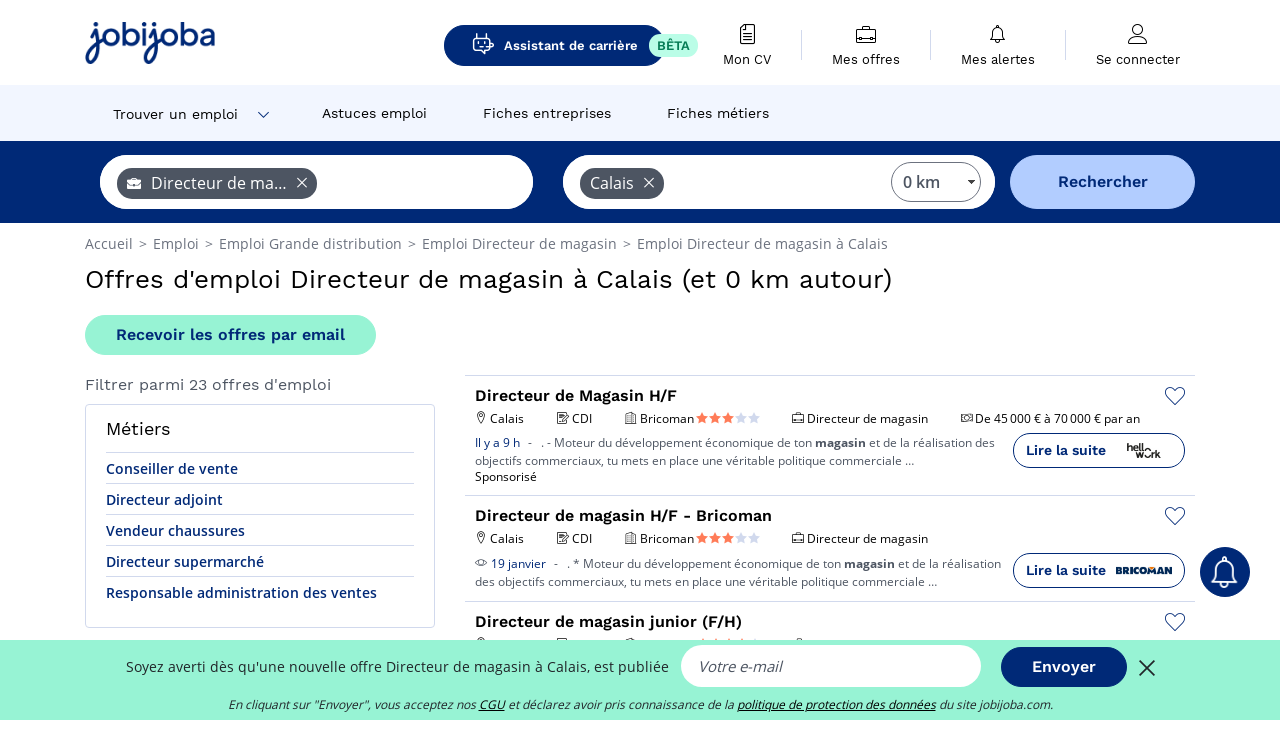

--- FILE ---
content_type: text/html; charset=UTF-8
request_url: https://www.jobijoba.com/fr/emploi/Directeur+de+magasin/Calais
body_size: 18672
content:
<!DOCTYPE html>
<html lang="fr-FR">
<head>
    <meta http-equiv="content-type" content="text/html; charset=utf-8"/>
    <link rel="shortcut icon" type="image/x-icon" href="/build/images/favicon.ico"/>
    <link rel="apple-touch-icon" sizes="192x192" href="/build/images/icons/icon-192x192.png"/>
    <title>Emploi Directeur de magasin à Calais - Janvier 2026 - Jobijoba</title>
    <meta name="description" content="Trouvez votre emploi de Directeur de magasin à Calais parmi les 23 offres proposées par Jobijoba ➤ CDI, CDD, Stages ☑ Alertes personnalisées par mail"/>
    <link rel="canonical" href="https://www.jobijoba.com/fr/emploi/Directeur+de+magasin/Calais"/>
    <meta name="theme-color" content="#ffffff">
    <meta name="viewport"
          content="width=device-width, height=device-height, initial-scale=1.0, maximum-scale=1.0, user-scalable=1"/>
    <meta name="robots" content="index, follow">
    <meta name="google" content="nositelinkssearchbox"/>
    <link rel="preconnect" href="https://jobijoba.imgix.net/">
    <link rel="preconnect" href="https://accounts.google.com"/>
    <link rel="preconnect" href="https://www.googletagmanager.com"/>
    <link rel="preconnect" href="https://sdk.privacy-center.org"/>
    <link rel="manifest" type="application/json" href="/fr/manifest.json" crossorigin="use-credentials">
    <link rel="preload" href="/build/fonts/WorkSans-Regular.393cfc4d.woff2" as="font" type="font/woff2" crossorigin="anonymous"/>
    <link rel="preload" href="/build/fonts/WorkSans-SemiBold.02545a07.woff2" as="font" type="font/woff2" crossorigin="anonymous"/>
    <link rel="preload" href="/build/fonts/open-sans-400.dfdc1a4b.woff2" as="font" type="font/woff2" crossorigin="anonymous"/>
    <link rel="preload" href="/build/fonts/icomoon.b9914f7e.woff2" as="font" type="font/woff2" crossorigin="anonymous"/>
    <meta property="og:title" content="Emploi Directeur de magasin à Calais - Janvier 2026 - Jobijoba">
    <meta property="og:description" content="Trouvez votre emploi de Directeur de magasin à Calais parmi les 23 offres proposées par Jobijoba ➤ CDI, CDD, Stages ☑ Alertes personnalisées par mail">
    <meta property="og:url" content="https://www.jobijoba.com/fr/emploi/Directeur+de+magasin/Calais">
    <meta property="og:site_name" content="Jobijoba">
    <meta property="og:image" content="https://www.jobijoba.com/fr/build/images/logo-jobijoba-200x200.jpg">
    <meta property="og:image:type" content="image/jpeg">
    <meta property="og:image:width" content="200">
    <meta property="og:image:height" content="200">
    <meta property="og:locale" content="fr_FR">
    <meta property="og:type" content="website">

    <meta property="fb:app_id" content="169814163212" />

    <meta name="twitter:card" content="summary" />
    <meta name="twitter:site" content="@JobiJoba_FR" />

                <link rel="stylesheet" href="/build/8543.3e817814.css"><link rel="stylesheet" href="/build/8298.9407c636.css">
    
    <link rel="stylesheet" href="/build/5176.36ebcf9b.css"><link rel="stylesheet" href="/build/results.a9195d6a.css">

    



    <script nonce="VmzxRUoaNkwKnU8cp0hdXA==">
                                    
        window.dataLayer = window.dataLayer || [];
        window.dataLayer.push({
            'categoryPage': 'search_results_index',
            'sujetPage': 'search_results',
            'typePage': 'index_jobtitle_city',                             'Metier' : 'directeur de magasin',
                'Domaine' : 'grande distribution',
                'Localite' : 'calais',
                'jobCounter' : 23,
                    });
    </script>

    <script nonce="VmzxRUoaNkwKnU8cp0hdXA==" type="text/javascript">
        var _paq = window._paq || [];
    </script>

    <!-- Google Tag Manager -->
<script nonce="VmzxRUoaNkwKnU8cp0hdXA==">
window.didomiOnReady = window.didomiOnReady || [];
window.didomiOnReady.push(function () {
    (function(w,d,s,l,i){w[l]=w[l]||[];w[l].push({'gtm.start':
        new Date().getTime(),event:'gtm.js'});var f=d.getElementsByTagName(s)[0],
        j=d.createElement(s),dl=l!='dataLayer'?'&l='+l:'';j.async=true;j.src=
        'https://www.googletagmanager.com/gtm.js?id='+i+dl;f.parentNode.insertBefore(j,f);
    })(window,document,'script','dataLayer','GTM-MZGGGQS');
});
</script>
<!-- End Google Tag Manager -->


        </head>
<body>

        
            <header>
    <div id="header-wrapper" class="header-container" itemscope itemtype="http://www.schema.org/SiteNavigationElement">
        <div id="header-navbar-anchor"></div>
        <div class="navbar header-navbar py-0">
            <button type="button" class="header-navbar-menu js-menu">
                <div class="line-1"></div>
                <div class="line-2"></div>
                <div class="line-3"></div>
            </button>
            <div class="container navbar-container">
                <a class="navbar-brand d-flex align-items-center" href="/fr/">
                    <img class="navbar-logo" src="/build/images/logo_jobijoba.png?v2025-01-21" alt="Emploi" title="Emploi" width="255" height="70">
                </a>
                <div class="nav navbar-right navbar-links d-flex align-items-center">
                                            <a class="button-primary navbar-link-gpt-search results-button"
                           href="/fr/job-assistant" itemprop="url">
                            <span class="icon-gpt-search"></span>
                            <span itemprop="name">Assistant de carrière</span>
                            <span class="button-beta">BÊTA</span>
                        </a>

                                                                <div class="navbar-links-group">
                                                    <a class="navbar-link d-flex flex-md-row flex-lg-column " href="/fr/cv" rel="nofollow" itemprop="url">
                                <span class="navbar-link-icon icon-resume-file"></span>
                                <span class="navbar-link-label" itemprop="name">Mon CV</span>
                                                                <span class="border-active"></span>
                            </a>
                            <span class="navbar-link-separator"></span>
                                                <div class="navbar-link d-flex flex-md-row flex-lg-column " data-href="/fr/my-search-history" itemprop="url">
                            <span class="navbar-link-icon icon-resume-briefcase"></span>
                            <span class="navbar-link-label" itemprop="name">Mes offres</span>
                            <span class="border-active"></span>
                        </div>
                        <span class="navbar-link-separator"></span>
                        <div class="navbar-link d-flex flex-md-row flex-lg-column " data-href="/fr/my-alerts" itemprop="url">
                            <span class="navbar-link-icon icon-bell"></span>
                            <span class="navbar-link-label" itemprop="name">Mes alertes</span>
                            <span class="border-active"></span>
                        </div>
                        <span class="navbar-link-separator"></span>
                        <a class="navbar-link d-flex flex-md-row flex-lg-column " href="/fr/my-profile" rel="nofollow" itemprop="url">
                            <span class="navbar-link-icon icon-user-account"></span>
                            <span class="navbar-link-label" itemprop="name">
                                                                    Se connecter                                                            </span>
                            <span class="border-active"></span>
                        </a>
                    </div>
                </div>
            </div>
                            <button type="button" class="navbar-toggle navbar-search d-sm-block d-md-block d-lg-none">
                    <span class="icon-search"></span>
                </button>
                    </div>

        <div class="header-subnavbar py-0">
            <div class="container subnavbar-container">
                <div class="subnavbar">
                    <div class="subnavbar-links-group d-flex">
                                                                                    <div class="col-lg-2 subnavbar-link-job dropdown-button d-flex align-items-center p-0">
                                    <a itemprop="url" href="/fr/emploi"  class="subnavbar-link">
                                        <span itemprop="name">Trouver un emploi</span>
                                    </a>
                                    <span class="subnavbar-link-job-icon icon-arrow-down2"></span>
                                </div>
                                <div class="dropdown-content">
                                    <div class="container dropdown-content-container d-flex flex-column align-items-start">
                                        <div class="dropdown-content-title">TYPE DE CONTRAT</div>
                                        <div class="dropdown-content-link" data-href="/fr/emploi" itemprop="url"><span itemprop="name">Emploi CDI/CDD</span></div>
                                        <a class="dropdown-content-link" href="/fr/interim" itemprop="url"><span itemprop="name">Missions d'intérim</span></a>
                                        <a class="dropdown-content-link" href="/fr/alternance" itemprop="url"><span itemprop="name">Offres d'alternance</span></a>
                                    </div>
                                </div>
                                                                                                                                                                        <a itemprop="url" href="/fr/dossiers"
                                    class="subnavbar-link d-flex align-items-center ">
                                    <span itemprop="name">Astuces emploi</span>
                                </a>
                                                                                                                                                <a itemprop="url" href="/fr/entreprises"
                                    class="subnavbar-link d-flex align-items-center ">
                                    <span itemprop="name">Fiches entreprises</span>
                                </a>
                                                                                                                                                <a itemprop="url" href="/fr/fiches-metiers"
                                    class="subnavbar-link d-flex align-items-center ">
                                    <span itemprop="name">Fiches métiers</span>
                                </a>
                                                                        </div>
                </div>
            </div>
        </div>

    </div>

    </header>
    
        
<div id="form">
    <div id="header-search-box-anchor"></div>
    <div id="header-search-box" class="search-box-common">
        <img alt="" src="/build/images/cover-home.jpg" class="search-box-img d-flex d-lg-none d-xl-none" srcset="/build/images/cover-home-576.jpg 576w, /build/images/cover-home-768.jpg 768w, /build/images/cover-home-992.jpg 992w, /build/images/cover-home-1200.jpg 1200w">
        <div class="container container-searchbox">
            <div id="search-box">
                <div class="clearfix d-flex flex-column flex-lg-row">
                    <div id="form_what" class="suggest col-12 col-lg-5">
                        <div id="form_what_input"
                             data-text="Quel emploi recherchez-vous ?"
                             class="w-100">
                        </div>
                    </div>

                                            <div id="form_where" class="suggest col-12 col-lg-5">
                            <div id="form_where_perimeter">
                                <select id="form_where_perimeter_select" class="ui-multiselect-perimeter">
                                                                            <option value="0" class="perimeter-option" selected>
                                            0 km
                                        </option>
                                                                            <option value="10" class="perimeter-option" >
                                            10 km
                                        </option>
                                                                            <option value="15" class="perimeter-option" >
                                            15 km
                                        </option>
                                                                            <option value="20" class="perimeter-option" >
                                            20 km
                                        </option>
                                                                            <option value="50" class="perimeter-option" >
                                            50 km
                                        </option>
                                                                    </select>
                            </div>
                            <div id="form_where_input" data-text="Où ?" class="w-100"></div>
                        </div>
                    
                    <span id="form_submit_btn" class="search-box-button col-12 col-lg-2">Rechercher</span>
                </div>
            </div>
        </div>
    </div>
</div>

    


    
            <div class="container">
                <div id="wo-breadcrumbs" class="c_breadcrumb" itemscope itemtype="http://schema.org/BreadcrumbList">
        <span itemprop="itemListElement" itemscope itemtype="http://schema.org/ListItem">
            <a itemprop="item" href="/fr/" title="Accueil">
                <span itemprop="name">
                    Accueil                </span>
                <meta itemprop="position" content="1" />
            </a>
        </span>

                    <span class="wo-separator"> &gt; </span>
            <span itemprop="itemListElement" itemscope itemtype="http://schema.org/ListItem">
                                <a itemprop="item" href="/fr/emploi" title="Emploi">
                                    <span itemprop="name">
                        Emploi
                    </span>
                    <meta itemprop="position" content="2" />
                                </a>
                            </span>
                    <span class="wo-separator"> &gt; </span>
            <span itemprop="itemListElement" itemscope itemtype="http://schema.org/ListItem">
                                <a itemprop="item" href="/fr/emploi/Grande+distribution" title="Emploi Grande distribution ">
                                    <span itemprop="name">
                        Emploi Grande distribution 
                    </span>
                    <meta itemprop="position" content="3" />
                                </a>
                            </span>
                    <span class="wo-separator"> &gt; </span>
            <span itemprop="itemListElement" itemscope itemtype="http://schema.org/ListItem">
                                <a itemprop="item" href="/fr/emploi/Directeur+de+magasin" title="Emploi Directeur de magasin ">
                                    <span itemprop="name">
                        Emploi Directeur de magasin 
                    </span>
                    <meta itemprop="position" content="4" />
                                </a>
                            </span>
                    <span class="wo-separator"> &gt; </span>
            <span itemprop="itemListElement" itemscope itemtype="http://schema.org/ListItem">
                                <a itemprop="item" href="/fr/emploi/Directeur+de+magasin/Calais" title="Emploi Directeur de magasin à Calais">
                                    <span itemprop="name">
                        Emploi Directeur de magasin à Calais
                    </span>
                    <meta itemprop="position" content="5" />
                                </a>
                            </span>
            </div>

        </div>
    
    <div class="container results-container">
        <div class="results-header row">
            <div class="col-12">
                <h1 class="results-h1 jj-text-xlarge">
                    Offres d&#039;emploi Directeur de magasin à Calais (et 0 km autour)
                </h1>
                <span class="alert-button button-secondary c_button" data-search-id="" data-origin="top" data-url="https://www.jobijoba.com/fr/alert/create">
                    Recevoir les offres par email
                </span>
            </div>
        </div>
        <div class="row">
            <div class="filters col-12 col-lg-4">
            <div class="row">
            <div class="col-md-12 clearfix">
                
            </div>
        </div>
        <h2 id="filter-title" class="filter-h2 d-flex justify-content-between jj-text-xsmall">
        Filtrer parmi 23 offres d&#039;emploi
        <span class="mobile-icon">
            <span class="icon-arrow-down2"></span>
            <span class="icon-arrow-up2"></span>
        </span>
    </h2>
                                                                        <div class="filter-card" id="jobtitles">
        <div class="filter-card-header d-flex justify-content-between">
            Métiers
            <span class="mobile-icon">
                <span class="icon-arrow-down2"></span>
                <span class="icon-arrow-up2"></span>
            </span>
        </div>
        <div class="filter-card-body">
                                                                            
                                                
                                
                <div class="jj-border">
                    <a href="/fr/emploi/Conseiller+de+vente/Calais" class="filter-link" title="Emploi Conseiller de vente à Calais">
                                        Conseiller de vente
                    </a>
                </div>
                                                                
                                                
                                
                <div class="jj-border">
                    <a href="/fr/emploi/Directeur+adjoint/Calais" class="filter-link" title="Emploi Directeur adjoint à Calais">
                                        Directeur adjoint
                    </a>
                </div>
                                                                
                                                
                                
                <div class="jj-border">
                    <a href="/fr/emploi/Vendeur+chaussures/Calais" class="filter-link" title="Emploi Vendeur chaussures à Calais">
                                        Vendeur chaussures
                    </a>
                </div>
                                                                
                                                
                                
                <div class="jj-border">
                    <a href="/fr/emploi/Directeur+supermarche/Calais" class="filter-link" title="Emploi Directeur supermarché à Calais">
                                        Directeur supermarché
                    </a>
                </div>
                                                                
                                                
                                
                <div class="jj-border">
                    <a href="/fr/emploi/Responsable+administration+des+ventes/Calais" class="filter-link" title="Emploi Responsable administration des ventes à Calais">
                                        Responsable administration des ventes
                    </a>
                </div>
            
                    </div>
    </div>
        
        <div class="filter-card d-none d-md-block" id="salary">
    <h2 class="filter-h2 filter-card-header text-center jj-text-large">
        Salaire moyen Directeur de magasin à Calais
    </h2>
    <div class="filter-card-body">
        <div class="text-primary text-center value">57 500 €</div>
        <div class="text-center jj-text-small">salaire moyen brut par an</div>
        <div id="salary-graph"
             data-salary-min="57500"
             data-salary-max="57500"
             data-salary-mean="57500" data-highcharts-chart="0"></div>
    </div>
</div>

                                    <div class="filter-card" id="companies">
        <div class="filter-card-header d-flex justify-content-between">
            Entreprises
            <span class="mobile-icon">
                <span class="icon-arrow-down2"></span>
                <span class="icon-arrow-up2"></span>
            </span>
        </div>
        <div class="filter-card-body">
                                                                            
                                                
                                                                    
                <div class="jj-border">
                    <div data-href="/fr/query/?what=Directeur%2Bde%2Bmagasin_Carrefour&amp;where=Calais&amp;where_type=city&amp;perimeter=0" class="filter-link" title="Carrefour à Calais recrutement">
                                            <img class="filter-link-img" height="40px" src="https://www.jobijoba.com/fr/image/company/carrefour.gif" alt="" loading="lazy" />
                                        Carrefour
                    </div>
                </div>
                                                                
                                                
                                                                    
                <div class="jj-border">
                    <div data-href="/fr/query/?what=Directeur%2Bde%2Bmagasin_Bricoman&amp;where=Calais&amp;where_type=city&amp;perimeter=0" class="filter-link" title="Bricoman à Calais recrutement">
                                            <img class="filter-link-img" height="40px" src="https://www.jobijoba.com/fr/image/company/bricoman.gif" alt="" loading="lazy" />
                                        Bricoman
                    </div>
                </div>
            
                    </div>
    </div>
                
            
        
    <div class="filter-card" id="publication_date">
        <div class="filter-card-header d-flex justify-content-between">
            Date de publication
            <span class="mobile-icon">
                <span class="icon-arrow-down2"></span>
                <span class="icon-arrow-up2"></span>
            </span>
        </div>
        <div class="filter-card-body">
                                                                    <div class="jj-border">
                                            <div data-href="/fr/query/?what=Directeur%2Bde%2Bmagasin&amp;where=Calais&amp;where_type=city&amp;perimeter=0&amp;period=24_hours" class="filter-link">
                            Dernières 24h
                        </div>
                    
                </div>
                                                                    <div class="jj-border">
                                            <div data-href="/fr/query/?what=Directeur%2Bde%2Bmagasin&amp;where=Calais&amp;where_type=city&amp;perimeter=0&amp;period=7_days" class="filter-link">
                            7 derniers jours
                        </div>
                    
                </div>
                                                                    <div class="jj-border">
                                            <div data-href="/fr/query/?what=Directeur%2Bde%2Bmagasin&amp;where=Calais&amp;where_type=city&amp;perimeter=0&amp;period=15_days" class="filter-link">
                            15 derniers jours
                        </div>
                    
                </div>
                                                                    <div class="jj-border">
                                            <div data-href="/fr/query/?what=Directeur%2Bde%2Bmagasin&amp;where=Calais&amp;where_type=city&amp;perimeter=0&amp;period=30_days" class="filter-link">
                            30 derniers jours
                        </div>
                    
                </div>
                    </div>
    </div>
            <div class="filter-card" id="contract_type">
        <div class="filter-card-header d-flex justify-content-between">
            Contrats
            <span class="mobile-icon">
                <span class="icon-arrow-down2"></span>
                <span class="icon-arrow-up2"></span>
            </span>
        </div>
        <div class="filter-card-body">
                                    <div id="contract-graph" class="contract-graph d-none d-md-block" data-contract='{&quot;CDI&quot;:4}'></div>

                            <div class="jj-border">
                    <label class="contract-type-label" for="CDI">
                    <input id="CDI" type="checkbox" value="CDI" >
                    <span class="contract-label">
                        CDI
                    </span>
                    </label>
                </div>
                            <div class="jj-border">
                    <label class="contract-type-label" for="Intérim">
                    <input id="Intérim" type="checkbox" value="Intérim" >
                    <span class="contract-label">
                        Intérim
                    </span>
                    </label>
                </div>
                            <div class="jj-border">
                    <label class="contract-type-label" for="CDD">
                    <input id="CDD" type="checkbox" value="CDD" >
                    <span class="contract-label">
                        CDD
                    </span>
                    </label>
                </div>
                            <div class="jj-border">
                    <label class="contract-type-label" for="Indépendant">
                    <input id="Indépendant" type="checkbox" value="Indépendant" >
                    <span class="contract-label">
                        Indépendant
                    </span>
                    </label>
                </div>
                            <div class="jj-border">
                    <label class="contract-type-label" for="Stage">
                    <input id="Stage" type="checkbox" value="Stage" >
                    <span class="contract-label">
                        Stage
                    </span>
                    </label>
                </div>
                            <div class="jj-border">
                    <label class="contract-type-label" for="Alternance">
                    <input id="Alternance" type="checkbox" value="Alternance" >
                    <span class="contract-label">
                        Alternance
                    </span>
                    </label>
                </div>
                        <button id="contract-submit" class="button-outline" type="button" data-target="https://www.jobijoba.com/fr/query/?what=Directeur%2Bde%2Bmagasin&amp;where=Calais&amp;whereType=city&amp;perimeter=0">Valider</button>
        </div>
    </div>


                <div id="filters-anchor"></div>
        <div id="filters-fixed" style="display: none;">
            <div class="filter-card-header">
                <p class="filter-fixed-title">Modifier mes filtres</p>
            </div>
            <div class="filter-card-body">
                                    <div class="border-top">
                        <a class="filter-link" href="#jobtitles">Métiers</a>
                    </div>
                                    <div class="border-top">
                        <a class="filter-link" href="#companies">Entreprises</a>
                    </div>
                                    <div class="border-top">
                        <a class="filter-link" href="#publication_date">Date de publication</a>
                    </div>
                                    <div class="border-top">
                        <a class="filter-link" href="#contract_type">Contrats</a>
                    </div>
                            </div>
        </div>
    </div>            <div class="right-column col-12 col-lg-8">
        <div class="offers">
                    




<div class="offer" data-id="ad_c70d8c7a6891308bd1fd1d06eddd1070">
    <div class="actions float-right d-flex">
        <span class="icon-save-ad  icon-heart-empty js-save-ad "
              title="Sauvegarder l'offre"></span>
    </div>

            <div data-atc="uggcf://jjj=pt=wbovwbon=pt=pbz/se/erqverpg/bssre/499/p70q8p7n6891308oq1sq1q06rqqq1070" class="offer-link encoded-offer-link js-target" data-product="{&quot;event&quot;:&quot;productClick&quot;,&quot;email&quot;:&quot;&quot;,&quot;ecommerce&quot;:{&quot;click&quot;:{&quot;actionField&quot;:{&quot;list&quot;:&quot;search_results_index&quot;},&quot;products&quot;:[{&quot;name&quot;:&quot;Directeur de Magasin H\/F&quot;,&quot;id&quot;:&quot;c70d8c7a6891308bd1fd1d06eddd1070&quot;,&quot;price&quot;:0,&quot;brand&quot;:&quot;Bricoman&quot;,&quot;category&quot;:&quot;Grande distribution&quot;,&quot;variant&quot;:&quot;emploi_payant_sponso&quot;,&quot;rhw&quot;:1343967.5499999998,&quot;chw&quot;:1341285,&quot;bhw&quot;:1343967.5499999998,&quot;ahw&quot;:1341285,&quot;position&quot;:1,&quot;dimension24&quot;:&quot;rj_holeest_dynamic&quot;,&quot;customerName&quot;:&quot;Hellowork SAS&quot;,&quot;mv_test&quot;:&quot;false&quot;}]}}}">
    
        <div class="offer-header">
            <h3 class="offer-header-title">
                Directeur de Magasin H/F
            </h3>

            
            <div class="offer-features">
                                    <span class="feature">
                    <span class="iconwrap">
                        <span class="icon-map-marker"></span>
                    </span>
                    <span>Calais</span>
                                                                                </span>
                                                                                                        <span class="feature">
                                <span class="iconwrap">
                                    <span class="icon-register"></span>
                                </span>
                                <span>CDI</span>
                            </span>
                                                                                                <span class="feature">
                    <span class="iconwrap">
                        <span class="icon-apartment"></span>
                    </span>
                    <span>
                        Bricoman
                            
    <span class="company-rating">
                    <span class="iconwrap text-secondary">
                <span class="icon-star"></span>
            </span>
                    <span class="iconwrap text-secondary">
                <span class="icon-star"></span>
            </span>
                    <span class="iconwrap text-secondary">
                <span class="icon-star"></span>
            </span>
                    <span class="iconwrap ">
                <span class="icon-star"></span>
            </span>
                    <span class="iconwrap ">
                <span class="icon-star"></span>
            </span>
            </span>
                    </span>
                </span>
                
                                    <span class="feature">
                        <span class="iconwrap">
                            <span class="icon-resume-briefcase"></span>
                        </span>
                        <span>Directeur de magasin</span>
                    </span>
                
                                    <div class="feature">
                        <span class="iconwrap">
                            <span class="icon-banknot"></span>
                        </span>
                        De 45 000 € à 70 000 € par an
                    </div>
                            </div>
        </div>
        <div class="d-flex justify-content-between">
            <div class="d-inline description-wrapper">
                
                <span class="text-primary publication_date">
                    Il y a 9 h
                </span>
                <span class="separator">-</span>
                <span class="description">
                    <span class="d-none d-lg-inline"></span>. - Moteur du développement économique de ton <strong>magasin</strong> et de la réalisation des objectifs<span class="d-none d-lg-inline"> commerciaux, tu mets en place une véritable politique commerciale</span><span> &hellip;</span>
                </span>
                                    <div class="sponsorised">Sponsorisé</div>
                            </div>
            <div class="candidate d-none d-lg-block">
                <div class="button-outline candidate-btn">
                    <span class="d-inline-flex align-items-center">
                        <span class="candidate-btn-label">Lire la suite</span>
                        <img class="thumbnailIcon" src="https://www.jobijoba.com/fr/image/partner/hellowork.com.gif" alt="hellowork.com" title="hellowork.com" />
                    </span>
                </div>
            </div>
        </div>

            </div>
    </div>
                        </div>

    <div class="offers">
                    




<div class="offer" data-id="ad_079af24a71e2a6d457e07aadb7f50d56">
    <div class="actions float-right d-flex">
        <span class="icon-save-ad  icon-heart-empty js-save-ad "
              title="Sauvegarder l'offre"></span>
    </div>

            <div data-atc="uggcf://jjj=pt=wbovwbon=pt=pbz/se/naabapr/54/079ns24n71r2n6q457r07nnqo7s50q56" class="offer-link encoded-offer-link " data-product="{&quot;event&quot;:&quot;productClick&quot;,&quot;email&quot;:&quot;&quot;,&quot;ecommerce&quot;:{&quot;click&quot;:{&quot;actionField&quot;:{&quot;list&quot;:&quot;search_results_index&quot;},&quot;products&quot;:[{&quot;name&quot;:&quot;Directeur de magasin H\/F - Bricoman&quot;,&quot;id&quot;:&quot;079af24a71e2a6d457e07aadb7f50d56&quot;,&quot;price&quot;:0,&quot;brand&quot;:&quot;Bricoman&quot;,&quot;category&quot;:&quot;Grande distribution&quot;,&quot;variant&quot;:&quot;emploi_organic_exact&quot;,&quot;rhw&quot;:1341285,&quot;chw&quot;:1341285,&quot;bhw&quot;:1341285,&quot;ahw&quot;:1341285,&quot;position&quot;:2,&quot;dimension24&quot;:&quot;bricoman&quot;,&quot;customerName&quot;:&quot;BRICOMAN&quot;,&quot;mv_test&quot;:&quot;false&quot;}]}}}">
    
        <div class="offer-header">
            <h3 class="offer-header-title">
                Directeur de magasin H/F - Bricoman
            </h3>

            
            <div class="offer-features">
                                    <span class="feature">
                    <span class="iconwrap">
                        <span class="icon-map-marker"></span>
                    </span>
                    <span>Calais</span>
                                                                                </span>
                                                                                                        <span class="feature">
                                <span class="iconwrap">
                                    <span class="icon-register"></span>
                                </span>
                                <span>CDI</span>
                            </span>
                                                                                                <span class="feature">
                    <span class="iconwrap">
                        <span class="icon-apartment"></span>
                    </span>
                    <span>
                        Bricoman
                            
    <span class="company-rating">
                    <span class="iconwrap text-secondary">
                <span class="icon-star"></span>
            </span>
                    <span class="iconwrap text-secondary">
                <span class="icon-star"></span>
            </span>
                    <span class="iconwrap text-secondary">
                <span class="icon-star"></span>
            </span>
                    <span class="iconwrap ">
                <span class="icon-star"></span>
            </span>
                    <span class="iconwrap ">
                <span class="icon-star"></span>
            </span>
            </span>
                    </span>
                </span>
                
                                    <span class="feature">
                        <span class="iconwrap">
                            <span class="icon-resume-briefcase"></span>
                        </span>
                        <span>Directeur de magasin</span>
                    </span>
                
                            </div>
        </div>
        <div class="d-flex justify-content-between">
            <div class="d-inline description-wrapper">
                                    <a class="permalink-link" href="https://www.jobijoba.com/fr/annonce/54/079af24a71e2a6d457e07aadb7f50d56" title="Directeur de magasin H/F - Bricoman">
                        <span class="permalink-icon icon-eye2"></span>
                    </a>
                
                <span class="text-primary publication_date">
                    19 janvier
                </span>
                <span class="separator">-</span>
                <span class="description">
                    <span class="d-none d-lg-inline"></span>. * Moteur du développement économique de ton <strong>magasin</strong> et de la réalisation des objectifs<span class="d-none d-lg-inline"> commerciaux, tu mets en place une véritable politique commerciale</span><span> &hellip;</span>
                </span>
                            </div>
            <div class="candidate d-none d-lg-block">
                <div class="button-outline candidate-btn">
                    <span class="d-inline-flex align-items-center">
                        <span class="candidate-btn-label">Lire la suite</span>
                        <img class="thumbnailIcon" src="https://www.jobijoba.com/fr/image/partner/bricoman.gif" alt="bricoman" title="bricoman" />
                    </span>
                </div>
            </div>
        </div>

            </div>
    </div>
                                                                                




<div class="offer" data-id="ad_d375514364adc9015607c971ce4fb9db">
    <div class="actions float-right d-flex">
        <span class="icon-save-ad  icon-heart-empty js-save-ad "
              title="Sauvegarder l'offre"></span>
    </div>

            <div data-atc="uggcf://jjj=pt=wbovwbon=pt=pbz/se/naabapr/54/q375514364nqp9015607p971pr4so9qo" class="offer-link encoded-offer-link " data-product="{&quot;event&quot;:&quot;productClick&quot;,&quot;email&quot;:&quot;&quot;,&quot;ecommerce&quot;:{&quot;click&quot;:{&quot;actionField&quot;:{&quot;list&quot;:&quot;search_results_index&quot;},&quot;products&quot;:[{&quot;name&quot;:&quot;Directeur de magasin junior (F\/H)&quot;,&quot;id&quot;:&quot;d375514364adc9015607c971ce4fb9db&quot;,&quot;price&quot;:0,&quot;brand&quot;:&quot;Carrefour&quot;,&quot;category&quot;:&quot;Grande distribution&quot;,&quot;variant&quot;:&quot;emploi_organic_exact&quot;,&quot;rhw&quot;:1341285,&quot;chw&quot;:1341285,&quot;bhw&quot;:1341285,&quot;ahw&quot;:1341285,&quot;position&quot;:3,&quot;dimension24&quot;:&quot;adzuna.fr_orga&quot;,&quot;customerName&quot;:&quot;Adzuna Ltd&quot;,&quot;mv_test&quot;:&quot;false&quot;}]}}}">
    
        <div class="offer-header">
            <h3 class="offer-header-title">
                Directeur de magasin junior (F/H)
            </h3>

            
            <div class="offer-features">
                                    <span class="feature">
                    <span class="iconwrap">
                        <span class="icon-map-marker"></span>
                    </span>
                    <span>Calais</span>
                                                                                </span>
                                                                                                        <span class="feature">
                                <span class="iconwrap">
                                    <span class="icon-register"></span>
                                </span>
                                <span>CDI</span>
                            </span>
                                                                                                <span class="feature">
                    <span class="iconwrap">
                        <span class="icon-apartment"></span>
                    </span>
                    <span>
                        Carrefour
                            
    <span class="company-rating">
                    <span class="iconwrap text-secondary">
                <span class="icon-star"></span>
            </span>
                    <span class="iconwrap text-secondary">
                <span class="icon-star"></span>
            </span>
                    <span class="iconwrap text-secondary">
                <span class="icon-star"></span>
            </span>
                    <span class="iconwrap text-secondary">
                <span class="icon-star"></span>
            </span>
                    <span class="iconwrap ">
                <span class="icon-star"></span>
            </span>
            </span>
                    </span>
                </span>
                
                                    <span class="feature">
                        <span class="iconwrap">
                            <span class="icon-resume-briefcase"></span>
                        </span>
                        <span>Directeur de magasin</span>
                    </span>
                
                            </div>
        </div>
        <div class="d-flex justify-content-between">
            <div class="d-inline description-wrapper">
                                    <a class="permalink-link" href="https://www.jobijoba.com/fr/annonce/54/d375514364adc9015607c971ce4fb9db" title="Directeur de magasin junior (F/H)">
                        <span class="permalink-icon icon-eye2"></span>
                    </a>
                
                <span class="text-primary publication_date">
                    16 janvier
                </span>
                <span class="separator">-</span>
                <span class="description">
                    <span class="d-none d-lg-inline"></span>Près de 5400 <strong>magasins</strong> au plus près de nos clients, un site marchand et des services connectés<span class="d-none d-lg-inline"> pour répondre à tous les modes de consommation et des</span><span> &hellip;</span>
                </span>
                            </div>
            <div class="candidate d-none d-lg-block">
                <div class="button-outline candidate-btn">
                    <span class="d-inline-flex align-items-center">
                        <span class="candidate-btn-label">Lire la suite</span>
                        <img class="thumbnailIcon" src="https://www.jobijoba.com/fr/image/partner/adzuna.fr_orga.gif" alt="adzuna.fr_orga" title="adzuna.fr_orga" />
                    </span>
                </div>
            </div>
        </div>

            </div>
    </div>
                                                                                                            




<div class="offer" data-id="ad_c45f8bfe683597cd899518cc721ee694">
    <div class="actions float-right d-flex">
        <span class="icon-save-ad  icon-heart-empty js-save-ad "
              title="Sauvegarder l'offre"></span>
    </div>

            <div data-atc="uggcf://jjj=pt=wbovwbon=pt=pbz/se/naabapr/54/p45s8osr683597pq899518pp721rr694" class="offer-link encoded-offer-link " data-product="{&quot;event&quot;:&quot;productClick&quot;,&quot;email&quot;:&quot;&quot;,&quot;ecommerce&quot;:{&quot;click&quot;:{&quot;actionField&quot;:{&quot;list&quot;:&quot;search_results_index&quot;},&quot;products&quot;:[{&quot;name&quot;:&quot;Directeur de magasin junior (F\/H)&quot;,&quot;id&quot;:&quot;c45f8bfe683597cd899518cc721ee694&quot;,&quot;price&quot;:0,&quot;brand&quot;:&quot;Carrefour&quot;,&quot;category&quot;:&quot;Grande distribution&quot;,&quot;variant&quot;:&quot;emploi_organic_exact&quot;,&quot;rhw&quot;:1341285,&quot;chw&quot;:1341285,&quot;bhw&quot;:1341285,&quot;ahw&quot;:1341285,&quot;position&quot;:4,&quot;dimension24&quot;:&quot;adzuna.fr_orga&quot;,&quot;customerName&quot;:&quot;Adzuna Ltd&quot;,&quot;mv_test&quot;:&quot;false&quot;}]}}}">
    
        <div class="offer-header">
            <h3 class="offer-header-title">
                Directeur de magasin junior (F/H)
            </h3>

            
            <div class="offer-features">
                                    <span class="feature">
                    <span class="iconwrap">
                        <span class="icon-map-marker"></span>
                    </span>
                    <span>Calais</span>
                                                                                </span>
                                                                    <span class="feature">
                    <span class="iconwrap">
                        <span class="icon-apartment"></span>
                    </span>
                    <span>
                        Carrefour
                            
    <span class="company-rating">
                    <span class="iconwrap text-secondary">
                <span class="icon-star"></span>
            </span>
                    <span class="iconwrap text-secondary">
                <span class="icon-star"></span>
            </span>
                    <span class="iconwrap text-secondary">
                <span class="icon-star"></span>
            </span>
                    <span class="iconwrap text-secondary">
                <span class="icon-star"></span>
            </span>
                    <span class="iconwrap ">
                <span class="icon-star"></span>
            </span>
            </span>
                    </span>
                </span>
                
                                    <span class="feature">
                        <span class="iconwrap">
                            <span class="icon-resume-briefcase"></span>
                        </span>
                        <span>Directeur de magasin</span>
                    </span>
                
                            </div>
        </div>
        <div class="d-flex justify-content-between">
            <div class="d-inline description-wrapper">
                                    <a class="permalink-link" href="https://www.jobijoba.com/fr/annonce/54/c45f8bfe683597cd899518cc721ee694" title="Directeur de magasin junior (F/H)">
                        <span class="permalink-icon icon-eye2"></span>
                    </a>
                
                <span class="text-primary publication_date">
                    12 décembre
                </span>
                <span class="separator">-</span>
                <span class="description">
                    <span class="d-none d-lg-inline"></span>Carrefour Market recherche un(e) : <strong>Directeur</strong> de <strong>magasin</strong> junior (F/H) Vous dirigez<span class="d-none d-lg-inline"> et coordonnez l'ensemble des activités du</span><span> &hellip;</span>
                </span>
                            </div>
            <div class="candidate d-none d-lg-block">
                <div class="button-outline candidate-btn">
                    <span class="d-inline-flex align-items-center">
                        <span class="candidate-btn-label">Lire la suite</span>
                        <img class="thumbnailIcon" src="https://www.jobijoba.com/fr/image/partner/adzuna.fr_orga.gif" alt="adzuna.fr_orga" title="adzuna.fr_orga" />
                    </span>
                </div>
            </div>
        </div>

            </div>
    </div>
                                                                                




<div class="offer" data-id="ad_0a0a3f33f51310e0e2e53f58195c2185">
    <div class="actions float-right d-flex">
        <span class="icon-save-ad  icon-heart-empty js-save-ad "
              title="Sauvegarder l'offre"></span>
    </div>

            <div data-atc="uggcf://jjj=pt=wbovwbon=pt=pbz/se/naabapr/54/0n0n3s33s51310r0r2r53s58195p2185" class="offer-link encoded-offer-link " data-product="{&quot;event&quot;:&quot;productClick&quot;,&quot;email&quot;:&quot;&quot;,&quot;ecommerce&quot;:{&quot;click&quot;:{&quot;actionField&quot;:{&quot;list&quot;:&quot;search_results_index&quot;},&quot;products&quot;:[{&quot;name&quot;:&quot;Directeur de magasin junior (F\/H)&quot;,&quot;id&quot;:&quot;0a0a3f33f51310e0e2e53f58195c2185&quot;,&quot;price&quot;:0,&quot;brand&quot;:&quot;Carrefour&quot;,&quot;category&quot;:&quot;Grande distribution&quot;,&quot;variant&quot;:&quot;emploi_organic_exact&quot;,&quot;rhw&quot;:1341285,&quot;chw&quot;:1341285,&quot;bhw&quot;:1341285,&quot;ahw&quot;:1341285,&quot;position&quot;:5,&quot;dimension24&quot;:&quot;broadbean_fr&quot;,&quot;customerName&quot;:&quot;Broadbean Technology Limited&quot;,&quot;mv_test&quot;:&quot;false&quot;}]}}}">
    
        <div class="offer-header">
            <h3 class="offer-header-title">
                Directeur de magasin junior (F/H)
            </h3>

            
            <div class="offer-features">
                                    <span class="feature">
                    <span class="iconwrap">
                        <span class="icon-map-marker"></span>
                    </span>
                    <span>Calais</span>
                                                                                </span>
                                                                                                        <span class="feature">
                                <span class="iconwrap">
                                    <span class="icon-register"></span>
                                </span>
                                <span>CDI</span>
                            </span>
                                                                                                <span class="feature">
                    <span class="iconwrap">
                        <span class="icon-apartment"></span>
                    </span>
                    <span>
                        Carrefour
                            
    <span class="company-rating">
                    <span class="iconwrap text-secondary">
                <span class="icon-star"></span>
            </span>
                    <span class="iconwrap text-secondary">
                <span class="icon-star"></span>
            </span>
                    <span class="iconwrap text-secondary">
                <span class="icon-star"></span>
            </span>
                    <span class="iconwrap text-secondary">
                <span class="icon-star"></span>
            </span>
                    <span class="iconwrap ">
                <span class="icon-star"></span>
            </span>
            </span>
                    </span>
                </span>
                
                                    <span class="feature">
                        <span class="iconwrap">
                            <span class="icon-resume-briefcase"></span>
                        </span>
                        <span>Directeur de magasin</span>
                    </span>
                
                            </div>
        </div>
        <div class="d-flex justify-content-between">
            <div class="d-inline description-wrapper">
                                    <a class="permalink-link" href="https://www.jobijoba.com/fr/annonce/54/0a0a3f33f51310e0e2e53f58195c2185" title="Directeur de magasin junior (F/H)">
                        <span class="permalink-icon icon-eye2"></span>
                    </a>
                
                <span class="text-primary publication_date">
                    21 novembre
                </span>
                <span class="separator">-</span>
                <span class="description">
                    <span class="d-none d-lg-inline"></span>Près de 5400 <strong>magasins</strong> au plus près de nos clients, un site marchand et des services connectés<span class="d-none d-lg-inline"> pour répondre à tous les modes de consommation et des</span><span> &hellip;</span>
                </span>
                            </div>
            <div class="candidate d-none d-lg-block">
                <div class="button-outline candidate-btn">
                    <span class="d-inline-flex align-items-center">
                        <span class="candidate-btn-label">Lire la suite</span>
                        <img class="thumbnailIcon" src="https://www.jobijoba.com/fr/image/partner/broadbean_fr.gif" alt="broadbean_fr" title="broadbean_fr" />
                    </span>
                </div>
            </div>
        </div>

            </div>
    </div>
                                                                                </div>

    
                

<div class="coach-bubble jobtitle">
    <img class="coach" src="/build/images/results/coach.png" alt="coach"/>
    <div class="coach-title">
                                <span class="icon-briefcase"></span>
                                                 D&#039;autres métiers peuvent vous intéresser Calais

    </div>

            <div class="content jj-text-small">
                                                                        <a class="button-primary btn-link  m-1" href="/fr/emploi/Employe+libre+service/Calais">
                            Emploi Employé libre service à Calais
                        </a>
                                                                                <a class="button-primary btn-link  m-1" href="/fr/emploi/Manutentionnaire/Calais">
                            Emploi Manutentionnaire à Calais
                        </a>
                                                                                <a class="button-primary btn-link  m-1" href="/fr/emploi/Directeur+supermarche/Calais">
                            Emploi Directeur supermarché à Calais
                        </a>
                                                                                                                                                                                                                                                                                </div>
    </div>
                

<div class="coach-bubble city">
    <img class="coach" src="/build/images/results/coach.png" alt="coach"/>
    <div class="coach-title">
                    <span class="icon-location"></span>
                                                 D&#039;autres villes ont des offres Directeur de magasin

    </div>

            <div class="content jj-text-small">
                                                                        <a class="button-primary btn-link  m-1" href="/fr/emploi/Directeur+de+magasin/Coquelles">
                            Emploi Directeur de magasin à Coquelles
                        </a>
                                                        </div>
    </div>
        
    <span class="fuzzy-title jj-text-large">Offres d&#039;emploi proches qui peuvent vous intéresser</span>

    <div class="offers">
                    




<div class="offer" data-id="ad_da88a047e160c1c0ac45c138d2e42285">
    <div class="actions float-right d-flex">
        <span class="icon-save-ad  icon-heart-empty js-save-ad "
              title="Sauvegarder l'offre"></span>
    </div>

            <div data-atc="uggcf://jjj=pt=wbovwbon=pt=pbz/se/naabapr/54/qn88n047r160p1p0np45p138q2r42285" class="offer-link encoded-offer-link " data-product="{&quot;event&quot;:&quot;productClick&quot;,&quot;email&quot;:&quot;&quot;,&quot;ecommerce&quot;:{&quot;click&quot;:{&quot;actionField&quot;:{&quot;list&quot;:&quot;search_results_index&quot;},&quot;products&quot;:[{&quot;name&quot;:&quot;Managers de Magasin OD F\/H&quot;,&quot;id&quot;:&quot;da88a047e160c1c0ac45c138d2e42285&quot;,&quot;price&quot;:0,&quot;brand&quot;:&quot;Morgan Philips Outsourcing (Soorcing)&quot;,&quot;category&quot;:&quot;none&quot;,&quot;variant&quot;:&quot;emploi_payant_fuzzy&quot;,&quot;rhw&quot;:1343554.85,&quot;chw&quot;:1341285,&quot;bhw&quot;:1341285,&quot;ahw&quot;:1341285,&quot;position&quot;:6,&quot;dimension24&quot;:&quot;sourcingsquare.fr_cpc&quot;,&quot;customerName&quot;:&quot;Sourcing Square LTD&quot;,&quot;mv_test&quot;:&quot;false&quot;}]}}}">
    
        <div class="offer-header">
            <p class="offer-header-title">
                Managers de Magasin OD F/H
            </p>

            
            <div class="offer-features">
                                    <span class="feature">
                    <span class="iconwrap">
                        <span class="icon-map-marker"></span>
                    </span>
                    <span>Calais</span>
                                                                                </span>
                                                                    <span class="feature">
                    <span class="iconwrap">
                        <span class="icon-apartment"></span>
                    </span>
                    <span>
                        Morgan Philips Outsourcing (Soorcing)
                                            </span>
                </span>
                
                
                            </div>
        </div>
        <div class="d-flex justify-content-between">
            <div class="d-inline description-wrapper">
                                    <a class="permalink-link" href="https://www.jobijoba.com/fr/annonce/54/da88a047e160c1c0ac45c138d2e42285" title="Managers de Magasin OD F/H">
                        <span class="permalink-icon icon-eye2"></span>
                    </a>
                
                <span class="text-primary publication_date">
                    20 janvier
                </span>
                <span class="separator">-</span>
                <span class="description">
                    <span class="d-none d-lg-inline"></span>Devenez <strong>Directeur</strong> de <strong>Magasin</strong> chez GrandOptical et contribuer à la montée en<span class="d-none d-lg-inline"> compétences de vos collaborateurs afin d'accroître la</span><span> &hellip;</span>
                </span>
                            </div>
            <div class="candidate d-none d-lg-block">
                <div class="button-outline candidate-btn">
                    <span class="d-inline-flex align-items-center">
                        <span class="candidate-btn-label">Lire la suite</span>
                        <img class="thumbnailIcon" src="https://www.jobijoba.com/fr/image/partner/sourcingsquare.fr_cpc.gif" alt="sourcingsquare.fr_cpc" title="sourcingsquare.fr_cpc" />
                    </span>
                </div>
            </div>
        </div>

            </div>
    </div>
                                                                    




<div class="offer" data-id="ad_3fd15b2c1c19c7e66fea157c73e63c8d">
    <div class="actions float-right d-flex">
        <span class="icon-save-ad  icon-heart-empty js-save-ad "
              title="Sauvegarder l'offre"></span>
    </div>

            <div data-atc="uggcf://jjj=pt=wbovwbon=pt=pbz/se/naabapr/54/3sq15o2p1p19p7r66srn157p73r63p8q" class="offer-link encoded-offer-link " data-product="{&quot;event&quot;:&quot;productClick&quot;,&quot;email&quot;:&quot;&quot;,&quot;ecommerce&quot;:{&quot;click&quot;:{&quot;actionField&quot;:{&quot;list&quot;:&quot;search_results_index&quot;},&quot;products&quot;:[{&quot;name&quot;:&quot;Conseiller P\u00f4le Service F\/H&quot;,&quot;id&quot;:&quot;3fd15b2c1c19c7e66fea157c73e63c8d&quot;,&quot;price&quot;:0,&quot;brand&quot;:&quot;Fnac Darty&quot;,&quot;category&quot;:&quot;none&quot;,&quot;variant&quot;:&quot;emploi_organic_fuzzy&quot;,&quot;rhw&quot;:1341285,&quot;chw&quot;:1341285,&quot;bhw&quot;:1341285,&quot;ahw&quot;:1341285,&quot;position&quot;:6,&quot;dimension24&quot;:&quot;adzuna.fr_orga&quot;,&quot;customerName&quot;:&quot;Adzuna Ltd&quot;,&quot;mv_test&quot;:&quot;false&quot;}]}}}">
    
        <div class="offer-header">
            <p class="offer-header-title">
                Conseiller Pôle Service F/H
            </p>

            
            <div class="offer-features">
                                    <span class="feature">
                    <span class="iconwrap">
                        <span class="icon-map-marker"></span>
                    </span>
                    <span>Calais</span>
                                                                                </span>
                                                                    <span class="feature">
                    <span class="iconwrap">
                        <span class="icon-apartment"></span>
                    </span>
                    <span>
                        Fnac Darty
                                            </span>
                </span>
                
                
                            </div>
        </div>
        <div class="d-flex justify-content-between">
            <div class="d-inline description-wrapper">
                                    <a class="permalink-link" href="https://www.jobijoba.com/fr/annonce/54/3fd15b2c1c19c7e66fea157c73e63c8d" title="Conseiller Pôle Service F/H">
                        <span class="permalink-icon icon-eye2"></span>
                    </a>
                
                <span class="text-primary publication_date">
                    19 janvier
                </span>
                <span class="separator">-</span>
                <span class="description">
                    <span class="d-none d-lg-inline">De produits techniques et d'électroménager, de biens </span>culturels et de loisirs, et leader du service après-vente présent dans 13 pays, avec 1005 <strong>magasins</strong><span class="d-none d-lg-inline"></span><span> &hellip;</span>
                </span>
                            </div>
            <div class="candidate d-none d-lg-block">
                <div class="button-outline candidate-btn">
                    <span class="d-inline-flex align-items-center">
                        <span class="candidate-btn-label">Lire la suite</span>
                        <img class="thumbnailIcon" src="https://www.jobijoba.com/fr/image/partner/adzuna.fr_orga.gif" alt="adzuna.fr_orga" title="adzuna.fr_orga" />
                    </span>
                </div>
            </div>
        </div>

            </div>
    </div>
                                                                    




<div class="offer" data-id="ad_57dad6dbffa5a6805d8987788a4f300e">
    <div class="actions float-right d-flex">
        <span class="icon-save-ad  icon-heart-empty js-save-ad "
              title="Sauvegarder l'offre"></span>
    </div>

            <div data-atc="uggcf://jjj=pt=wbovwbon=pt=pbz/se/naabapr/54/57qnq6qossn5n6805q8987788n4s300r" class="offer-link encoded-offer-link " data-product="{&quot;event&quot;:&quot;productClick&quot;,&quot;email&quot;:&quot;&quot;,&quot;ecommerce&quot;:{&quot;click&quot;:{&quot;actionField&quot;:{&quot;list&quot;:&quot;search_results_index&quot;},&quot;products&quot;:[{&quot;name&quot;:&quot;DIRECTEUR ADJOINT HYPERMARCHE&quot;,&quot;id&quot;:&quot;57dad6dbffa5a6805d8987788a4f300e&quot;,&quot;price&quot;:0,&quot;brand&quot;:&quot;CC FORMA&quot;,&quot;category&quot;:&quot;Gestion&quot;,&quot;variant&quot;:&quot;emploi_organic_fuzzy&quot;,&quot;rhw&quot;:1341285,&quot;chw&quot;:1341285,&quot;bhw&quot;:1341285,&quot;ahw&quot;:1341285,&quot;position&quot;:6,&quot;dimension24&quot;:&quot;td_hrtraxx_0_00&quot;,&quot;customerName&quot;:&quot;TalentDetection&quot;,&quot;mv_test&quot;:&quot;false&quot;}]}}}">
    
        <div class="offer-header">
            <p class="offer-header-title">
                DIRECTEUR ADJOINT HYPERMARCHE
            </p>

            
            <div class="offer-features">
                                    <span class="feature">
                    <span class="iconwrap">
                        <span class="icon-map-marker"></span>
                    </span>
                    <span>Calais</span>
                                                                                </span>
                                                                                                        <span class="feature">
                                <span class="iconwrap">
                                    <span class="icon-register"></span>
                                </span>
                                <span>CDI</span>
                            </span>
                                                                                                <span class="feature">
                    <span class="iconwrap">
                        <span class="icon-apartment"></span>
                    </span>
                    <span>
                        CC FORMA
                                            </span>
                </span>
                
                                    <span class="feature">
                        <span class="iconwrap">
                            <span class="icon-resume-briefcase"></span>
                        </span>
                        <span>Directeur adjoint</span>
                    </span>
                
                                    <div class="feature">
                        <span class="iconwrap">
                            <span class="icon-banknot"></span>
                        </span>
                        De 4 000 € à 4 300 € par mois
                    </div>
                            </div>
        </div>
        <div class="d-flex justify-content-between">
            <div class="d-inline description-wrapper">
                                    <a class="permalink-link" href="https://www.jobijoba.com/fr/annonce/54/57dad6dbffa5a6805d8987788a4f300e" title="DIRECTEUR ADJOINT HYPERMARCHE">
                        <span class="permalink-icon icon-eye2"></span>
                    </a>
                
                <span class="text-primary publication_date">
                    19 janvier
                </span>
                <span class="separator">-</span>
                <span class="description">
                    <span class="d-none d-lg-inline"></span>CC FORMA recherche un <strong>Directeur</strong> adjoint pour un hypermarché de 4000 m² regroupant près de 200<span class="d-none d-lg-inline"> collaborateurs. &hellip; Vous secondez le</span><span> &hellip;</span>
                </span>
                            </div>
            <div class="candidate d-none d-lg-block">
                <div class="button-outline candidate-btn">
                    <span class="d-inline-flex align-items-center">
                        <span class="candidate-btn-label">Lire la suite</span>
                        <img class="thumbnailIcon" src="https://www.jobijoba.com/fr/image/partner/talentdetection.com.gif" alt="talentdetection.com" title="talentdetection.com" />
                    </span>
                </div>
            </div>
        </div>

            </div>
    </div>
                                                                    




<div class="offer" data-id="ad_33cd8038061ffe9aec336b1cd3a10fe8">
    <div class="actions float-right d-flex">
        <span class="icon-save-ad  icon-heart-empty js-save-ad "
              title="Sauvegarder l'offre"></span>
    </div>

            <div data-atc="uggcf://jjj=pt=wbovwbon=pt=pbz/se/erqverpg/bssre/54/33pq8038061ssr9nrp336o1pq3n10sr8" class="offer-link encoded-offer-link js-target" data-product="{&quot;event&quot;:&quot;productClick&quot;,&quot;email&quot;:&quot;&quot;,&quot;ecommerce&quot;:{&quot;click&quot;:{&quot;actionField&quot;:{&quot;list&quot;:&quot;search_results_index&quot;},&quot;products&quot;:[{&quot;name&quot;:&quot;Directeur d&#039;Hypermarch\u00e9 H\/F (CDI)&quot;,&quot;id&quot;:&quot;33cd8038061ffe9aec336b1cd3a10fe8&quot;,&quot;price&quot;:0,&quot;brand&quot;:&quot;Michael Page&quot;,&quot;category&quot;:&quot;Grande distribution&quot;,&quot;variant&quot;:&quot;emploi_payant_fuzzy&quot;,&quot;rhw&quot;:1345412,&quot;chw&quot;:1341285,&quot;bhw&quot;:1345412,&quot;ahw&quot;:1341285,&quot;position&quot;:6,&quot;dimension24&quot;:&quot;goldenbees.fr_masterfeed&quot;,&quot;customerName&quot;:&quot;Golden Bees SAS&quot;,&quot;mv_test&quot;:&quot;false&quot;}]}}}">
    
        <div class="offer-header">
            <p class="offer-header-title">
                Directeur d&#039;Hypermarché H/F (CDI)
            </p>

            
            <div class="offer-features">
                                    <span class="feature">
                    <span class="iconwrap">
                        <span class="icon-map-marker"></span>
                    </span>
                    <span>Calais</span>
                                                                                </span>
                                                                                                        <span class="feature">
                                <span class="iconwrap">
                                    <span class="icon-register"></span>
                                </span>
                                <span>CDI</span>
                            </span>
                                                                                                <span class="feature">
                    <span class="iconwrap">
                        <span class="icon-apartment"></span>
                    </span>
                    <span>
                        Michael Page
                                            </span>
                </span>
                
                                    <span class="feature">
                        <span class="iconwrap">
                            <span class="icon-resume-briefcase"></span>
                        </span>
                        <span>Directeur supermarché</span>
                    </span>
                
                            </div>
        </div>
        <div class="d-flex justify-content-between">
            <div class="d-inline description-wrapper">
                                    <a class="permalink-link" href="https://www.jobijoba.com/fr/annonce/54/33cd8038061ffe9aec336b1cd3a10fe8" title="Directeur d&#039;Hypermarché H/F (CDI)">
                        <span class="permalink-icon icon-eye2"></span>
                    </a>
                
                <span class="text-primary publication_date">
                    17 janvier
                </span>
                <span class="separator">-</span>
                <span class="description">
                    <span class="d-none d-lg-inline">Vous agissez en véritable </span>chef d'entreprise, avec une forte autonomie dans la gestion quotidienne et stratégique du <strong>magasin</strong>.<span class="d-none d-lg-inline"> &hellip; Manager une équipe de</span><span> &hellip;</span>
                </span>
                            </div>
            <div class="candidate d-none d-lg-block">
                <div class="button-outline candidate-btn">
                    <span class="d-inline-flex align-items-center">
                        <span class="candidate-btn-label">Lire la suite</span>
                        <img class="thumbnailIcon" src="https://www.jobijoba.com/fr/image/partner/logo_ccd64a4997356b70bdb932671ddbd1223c6c2b66.gif" alt="Michael Page" title="Michael Page" />
                    </span>
                </div>
            </div>
        </div>

            </div>
    </div>
                                                                    




<div class="offer" data-id="ad_296c20d2d142f236ca86a8a7b97a23e6">
    <div class="actions float-right d-flex">
        <span class="icon-save-ad  icon-heart-empty js-save-ad "
              title="Sauvegarder l'offre"></span>
    </div>

            <div data-atc="uggcf://jjj=pt=wbovwbon=pt=pbz/se/naabapr/54/296p20q2q142s236pn86n8n7o97n23r6" class="offer-link encoded-offer-link " data-product="{&quot;event&quot;:&quot;productClick&quot;,&quot;email&quot;:&quot;&quot;,&quot;ecommerce&quot;:{&quot;click&quot;:{&quot;actionField&quot;:{&quot;list&quot;:&quot;search_results_index&quot;},&quot;products&quot;:[{&quot;name&quot;:&quot;Directeur d&#039;Hypermarch\u00e9 H\/F&quot;,&quot;id&quot;:&quot;296c20d2d142f236ca86a8a7b97a23e6&quot;,&quot;price&quot;:0,&quot;brand&quot;:&quot;Michael Page&quot;,&quot;category&quot;:&quot;Grande distribution&quot;,&quot;variant&quot;:&quot;emploi_organic_fuzzy&quot;,&quot;rhw&quot;:1341285,&quot;chw&quot;:1341285,&quot;bhw&quot;:1341285,&quot;ahw&quot;:1341285,&quot;position&quot;:6,&quot;dimension24&quot;:&quot;goldenbees.fr_masterfeed&quot;,&quot;customerName&quot;:&quot;Golden Bees SAS&quot;,&quot;mv_test&quot;:&quot;false&quot;}]}}}">
    
        <div class="offer-header">
            <p class="offer-header-title">
                Directeur d&#039;Hypermarché H/F
            </p>

            
            <div class="offer-features">
                                    <span class="feature">
                    <span class="iconwrap">
                        <span class="icon-map-marker"></span>
                    </span>
                    <span>Calais</span>
                                                                                </span>
                                                                                                        <span class="feature">
                                <span class="iconwrap">
                                    <span class="icon-register"></span>
                                </span>
                                <span>CDI</span>
                            </span>
                                                                                                <span class="feature">
                    <span class="iconwrap">
                        <span class="icon-apartment"></span>
                    </span>
                    <span>
                        Michael Page
                                            </span>
                </span>
                
                                    <span class="feature">
                        <span class="iconwrap">
                            <span class="icon-resume-briefcase"></span>
                        </span>
                        <span>Directeur supermarché</span>
                    </span>
                
                            </div>
        </div>
        <div class="d-flex justify-content-between">
            <div class="d-inline description-wrapper">
                                    <a class="permalink-link" href="https://www.jobijoba.com/fr/annonce/54/296c20d2d142f236ca86a8a7b97a23e6" title="Directeur d&#039;Hypermarché H/F">
                        <span class="permalink-icon icon-eye2"></span>
                    </a>
                
                <span class="text-primary publication_date">
                    17 janvier
                </span>
                <span class="separator">-</span>
                <span class="description">
                    <span class="d-none d-lg-inline"></span>Le poste de <strong>Directeur</strong> d'Hypermarché H/F En véritable intrapreneur, vous êtes responsable de la<span class="d-none d-lg-inline"> performance commerciale, économique et humaine de votre</span><span> &hellip;</span>
                </span>
                            </div>
            <div class="candidate d-none d-lg-block">
                <div class="button-outline candidate-btn">
                    <span class="d-inline-flex align-items-center">
                        <span class="candidate-btn-label">Lire la suite</span>
                        <img class="thumbnailIcon" src="https://www.jobijoba.com/fr/image/partner/logo_8e83a022322b47c566bf3b03c371b899442e4e03.gif" alt="Michael Page" title="Michael Page" />
                    </span>
                </div>
            </div>
        </div>

            </div>
    </div>
                                                                    




<div class="offer" data-id="ad_85cca37204f320081bef802960d75dea">
    <div class="actions float-right d-flex">
        <span class="icon-save-ad  icon-heart-empty js-save-ad "
              title="Sauvegarder l'offre"></span>
    </div>

            <div data-atc="uggcf://jjj=pt=wbovwbon=pt=pbz/se/erqverpg/bssre/54/85ppn37204s320081ors802960q75qrn" class="offer-link encoded-offer-link js-target" data-product="{&quot;event&quot;:&quot;productClick&quot;,&quot;email&quot;:&quot;&quot;,&quot;ecommerce&quot;:{&quot;click&quot;:{&quot;actionField&quot;:{&quot;list&quot;:&quot;search_results_index&quot;},&quot;products&quot;:[{&quot;name&quot;:&quot;Conseiller de Vente Chaussures H\/F&quot;,&quot;id&quot;:&quot;85cca37204f320081bef802960d75dea&quot;,&quot;price&quot;:0,&quot;brand&quot;:&quot;Intersport&quot;,&quot;category&quot;:&quot;Vente&quot;,&quot;variant&quot;:&quot;emploi_payant_fuzzy&quot;,&quot;rhw&quot;:1345412,&quot;chw&quot;:1341285,&quot;bhw&quot;:1345412,&quot;ahw&quot;:1341285,&quot;position&quot;:6,&quot;dimension24&quot;:&quot;rj_holeest_dynamic&quot;,&quot;customerName&quot;:&quot;Hellowork SAS&quot;,&quot;mv_test&quot;:&quot;false&quot;}]}}}">
    
        <div class="offer-header">
            <p class="offer-header-title">
                Conseiller de Vente Chaussures H/F
            </p>

            
            <div class="offer-features">
                                    <span class="feature">
                    <span class="iconwrap">
                        <span class="icon-map-marker"></span>
                    </span>
                    <span>Calais</span>
                                                                                </span>
                                                                                                        <span class="feature">
                                <span class="iconwrap">
                                    <span class="icon-register"></span>
                                </span>
                                <span>CDI</span>
                            </span>
                                                                                                <span class="feature">
                    <span class="iconwrap">
                        <span class="icon-apartment"></span>
                    </span>
                    <span>
                        Intersport
                                            </span>
                </span>
                
                                    <span class="feature">
                        <span class="iconwrap">
                            <span class="icon-resume-briefcase"></span>
                        </span>
                        <span>Vendeur chaussures</span>
                    </span>
                
                            </div>
        </div>
        <div class="d-flex justify-content-between">
            <div class="d-inline description-wrapper">
                                    <a class="permalink-link" href="https://www.jobijoba.com/fr/annonce/54/85cca37204f320081bef802960d75dea" title="Conseiller de Vente Chaussures H/F">
                        <span class="permalink-icon icon-eye2"></span>
                    </a>
                
                <span class="text-primary publication_date">
                    15 janvier
                </span>
                <span class="separator">-</span>
                <span class="description">
                    <span class="d-none d-lg-inline">Chacun de nos </span>300 entrepreneurs et plus de 19 000 collaborateurs qui composent notre coopérative de 938 <strong>magasins</strong><span class="d-none d-lg-inline"> place le collectif au centre de tout. &hellip;</span><span> &hellip;</span>
                </span>
                            </div>
            <div class="candidate d-none d-lg-block">
                <div class="button-outline candidate-btn">
                    <span class="d-inline-flex align-items-center">
                        <span class="candidate-btn-label">Lire la suite</span>
                        <img class="thumbnailIcon" src="https://www.jobijoba.com/fr/image/partner/hellowork.com.gif" alt="hellowork.com" title="hellowork.com" />
                    </span>
                </div>
            </div>
        </div>

            </div>
    </div>
                                                                    




<div class="offer" data-id="ad_4734e7ad68d00e5ae4c64d7296dcfa75">
    <div class="actions float-right d-flex">
        <span class="icon-save-ad  icon-heart-empty js-save-ad "
              title="Sauvegarder l'offre"></span>
    </div>

            <div data-atc="uggcf://jjj=pt=wbovwbon=pt=pbz/se/erqverpg/bssre/54/4734r7nq68q00r5nr4p64q7296qpsn75" class="offer-link encoded-offer-link js-target" data-product="{&quot;event&quot;:&quot;productClick&quot;,&quot;email&quot;:&quot;&quot;,&quot;ecommerce&quot;:{&quot;click&quot;:{&quot;actionField&quot;:{&quot;list&quot;:&quot;search_results_index&quot;},&quot;products&quot;:[{&quot;name&quot;:&quot;Directeur d&#039;hypermarch\u00e9 H\/F - Un v\u00e9ritable r\u00f4le de chef(fe) d&#039;entreprise.&quot;,&quot;id&quot;:&quot;4734e7ad68d00e5ae4c64d7296dcfa75&quot;,&quot;price&quot;:0,&quot;brand&quot;:&quot;Michael Page&quot;,&quot;category&quot;:&quot;Grande distribution&quot;,&quot;variant&quot;:&quot;emploi_payant_fuzzy&quot;,&quot;rhw&quot;:1342816.117,&quot;chw&quot;:1341285,&quot;bhw&quot;:1342729.45,&quot;ahw&quot;:1341285,&quot;position&quot;:6,&quot;dimension24&quot;:&quot;talent.fr_bulk_direct&quot;,&quot;customerName&quot;:&quot;Talent.com Inc&quot;,&quot;mv_test&quot;:&quot;false&quot;}]}}}">
    
        <div class="offer-header">
            <p class="offer-header-title">
                Directeur d&#039;hypermarché H/F - Un véritable rôle de chef(fe) d&#039;entreprise.
            </p>

            
            <div class="offer-features">
                                    <span class="feature">
                    <span class="iconwrap">
                        <span class="icon-map-marker"></span>
                    </span>
                    <span>Calais</span>
                                                                                </span>
                                                                                                        <span class="feature">
                                <span class="iconwrap">
                                    <span class="icon-register"></span>
                                </span>
                                <span>CDI</span>
                            </span>
                                                                                                <span class="feature">
                    <span class="iconwrap">
                        <span class="icon-apartment"></span>
                    </span>
                    <span>
                        Michael Page
                                            </span>
                </span>
                
                                    <span class="feature">
                        <span class="iconwrap">
                            <span class="icon-resume-briefcase"></span>
                        </span>
                        <span>Directeur supermarché</span>
                    </span>
                
                            </div>
        </div>
        <div class="d-flex justify-content-between">
            <div class="d-inline description-wrapper">
                                    <a class="permalink-link" href="https://www.jobijoba.com/fr/annonce/54/4734e7ad68d00e5ae4c64d7296dcfa75" title="Directeur d&#039;hypermarché H/F - Un véritable rôle de chef(fe) d&#039;entreprise.">
                        <span class="permalink-icon icon-eye2"></span>
                    </a>
                
                <span class="text-primary publication_date">
                    15 janvier
                </span>
                <span class="separator">-</span>
                <span class="description">
                    <span class="d-none d-lg-inline"></span><strong>Directeur</strong> d'hypermarché - Un véritable rôle de chef(fe) d'entreprise. À propos de notre client<span class="d-none d-lg-inline"> Grande enseigne de distribution alimentaire, reconnue dans</span><span> &hellip;</span>
                </span>
                            </div>
            <div class="candidate d-none d-lg-block">
                <div class="button-outline candidate-btn">
                    <span class="d-inline-flex align-items-center">
                        <span class="candidate-btn-label">Lire la suite</span>
                        <img class="thumbnailIcon" src="https://www.jobijoba.com/fr/image/partner/talent.fr_bulk_direct.gif" alt="talent.fr_bulk_direct" title="talent.fr_bulk_direct" />
                    </span>
                </div>
            </div>
        </div>

            </div>
    </div>
                                                                    




<div class="offer" data-id="ad_03565df1319e17bc5824a44a6624bf51">
    <div class="actions float-right d-flex">
        <span class="icon-save-ad  icon-heart-empty js-save-ad "
              title="Sauvegarder l'offre"></span>
    </div>

            <div data-atc="uggcf://jjj=pt=wbovwbon=pt=pbz/se/erqverpg/bssre/54/03565qs1319r17op5824n44n6624os51" class="offer-link encoded-offer-link js-target" data-product="{&quot;event&quot;:&quot;productClick&quot;,&quot;email&quot;:&quot;&quot;,&quot;ecommerce&quot;:{&quot;click&quot;:{&quot;actionField&quot;:{&quot;list&quot;:&quot;search_results_index&quot;},&quot;products&quot;:[{&quot;name&quot;:&quot;Conseiller de Vente Chaussures&quot;,&quot;id&quot;:&quot;03565df1319e17bc5824a44a6624bf51&quot;,&quot;price&quot;:0,&quot;brand&quot;:&quot;Intersport&quot;,&quot;category&quot;:&quot;Vente&quot;,&quot;variant&quot;:&quot;emploi_payant_fuzzy&quot;,&quot;rhw&quot;:1343839.6130000001,&quot;chw&quot;:1341285,&quot;bhw&quot;:1343761.2000000002,&quot;ahw&quot;:1341285,&quot;position&quot;:6,&quot;dimension24&quot;:&quot;talent.fr_bulk_direct&quot;,&quot;customerName&quot;:&quot;Talent.com Inc&quot;,&quot;mv_test&quot;:&quot;false&quot;}]}}}">
    
        <div class="offer-header">
            <p class="offer-header-title">
                Conseiller de Vente Chaussures
            </p>

            
            <div class="offer-features">
                                    <span class="feature">
                    <span class="iconwrap">
                        <span class="icon-map-marker"></span>
                    </span>
                    <span>Calais</span>
                                                                                </span>
                                                                                                        <span class="feature">
                                <span class="iconwrap">
                                    <span class="icon-register"></span>
                                </span>
                                <span>CDI</span>
                            </span>
                                                                                                <span class="feature">
                    <span class="iconwrap">
                        <span class="icon-apartment"></span>
                    </span>
                    <span>
                        Intersport
                                            </span>
                </span>
                
                                    <span class="feature">
                        <span class="iconwrap">
                            <span class="icon-resume-briefcase"></span>
                        </span>
                        <span>Vendeur chaussures</span>
                    </span>
                
                            </div>
        </div>
        <div class="d-flex justify-content-between">
            <div class="d-inline description-wrapper">
                                    <a class="permalink-link" href="https://www.jobijoba.com/fr/annonce/54/03565df1319e17bc5824a44a6624bf51" title="Conseiller de Vente Chaussures">
                        <span class="permalink-icon icon-eye2"></span>
                    </a>
                
                <span class="text-primary publication_date">
                    14 janvier
                </span>
                <span class="separator">-</span>
                <span class="description">
                    <span class="d-none d-lg-inline">Chacun de nos </span>300 entrepreneurs et plus de 19 000 collaborateurs qui composent notre coopérative de 938 <strong>magasins</strong><span class="d-none d-lg-inline"> place le collectif au centre de tout. &hellip;</span><span> &hellip;</span>
                </span>
                            </div>
            <div class="candidate d-none d-lg-block">
                <div class="button-outline candidate-btn">
                    <span class="d-inline-flex align-items-center">
                        <span class="candidate-btn-label">Lire la suite</span>
                        <img class="thumbnailIcon" src="https://www.jobijoba.com/fr/image/partner/talent.fr_bulk_direct.gif" alt="talent.fr_bulk_direct" title="talent.fr_bulk_direct" />
                    </span>
                </div>
            </div>
        </div>

            </div>
    </div>
                                                                    




<div class="offer" data-id="ad_cd01e80846c466e7791d2b1c094bd3f6">
    <div class="actions float-right d-flex">
        <span class="icon-save-ad  icon-heart-empty js-save-ad "
              title="Sauvegarder l'offre"></span>
    </div>

            <div data-atc="uggcf://jjj=pt=wbovwbon=pt=pbz/se/erqverpg/bssre/54/pq01r80846p466r7791q2o1p094oq3s6" class="offer-link encoded-offer-link js-target" data-product="{&quot;event&quot;:&quot;productClick&quot;,&quot;email&quot;:&quot;&quot;,&quot;ecommerce&quot;:{&quot;click&quot;:{&quot;actionField&quot;:{&quot;list&quot;:&quot;search_results_index&quot;},&quot;products&quot;:[{&quot;name&quot;:&quot;Conseiller de Vente Chaussures&quot;,&quot;id&quot;:&quot;cd01e80846c466e7791d2b1c094bd3f6&quot;,&quot;price&quot;:0,&quot;brand&quot;:&quot;Intersport&quot;,&quot;category&quot;:&quot;Vente&quot;,&quot;variant&quot;:&quot;emploi_payant_fuzzy&quot;,&quot;rhw&quot;:1343839.6130000001,&quot;chw&quot;:1341285,&quot;bhw&quot;:1343761.2000000002,&quot;ahw&quot;:1341285,&quot;position&quot;:6,&quot;dimension24&quot;:&quot;talent.fr_bulk_direct&quot;,&quot;customerName&quot;:&quot;Talent.com Inc&quot;,&quot;mv_test&quot;:&quot;false&quot;}]}}}">
    
        <div class="offer-header">
            <p class="offer-header-title">
                Conseiller de Vente Chaussures
            </p>

            
            <div class="offer-features">
                                    <span class="feature">
                    <span class="iconwrap">
                        <span class="icon-map-marker"></span>
                    </span>
                    <span>Calais</span>
                                                                                </span>
                                                                                                        <span class="feature">
                                <span class="iconwrap">
                                    <span class="icon-register"></span>
                                </span>
                                <span>CDI</span>
                            </span>
                                                                                                <span class="feature">
                    <span class="iconwrap">
                        <span class="icon-apartment"></span>
                    </span>
                    <span>
                        Intersport
                                            </span>
                </span>
                
                                    <span class="feature">
                        <span class="iconwrap">
                            <span class="icon-resume-briefcase"></span>
                        </span>
                        <span>Vendeur chaussures</span>
                    </span>
                
                            </div>
        </div>
        <div class="d-flex justify-content-between">
            <div class="d-inline description-wrapper">
                                    <a class="permalink-link" href="https://www.jobijoba.com/fr/annonce/54/cd01e80846c466e7791d2b1c094bd3f6" title="Conseiller de Vente Chaussures">
                        <span class="permalink-icon icon-eye2"></span>
                    </a>
                
                <span class="text-primary publication_date">
                    14 janvier
                </span>
                <span class="separator">-</span>
                <span class="description">
                    <span class="d-none d-lg-inline">Chacun de nos </span>300 entrepreneurs et plus de 19 000 collaborateurs qui composent notre coopérative de 938 <strong>magasins</strong><span class="d-none d-lg-inline"> place le collectif au centre de tout. &hellip;</span><span> &hellip;</span>
                </span>
                            </div>
            <div class="candidate d-none d-lg-block">
                <div class="button-outline candidate-btn">
                    <span class="d-inline-flex align-items-center">
                        <span class="candidate-btn-label">Lire la suite</span>
                        <img class="thumbnailIcon" src="https://www.jobijoba.com/fr/image/partner/talent.fr_bulk_direct.gif" alt="talent.fr_bulk_direct" title="talent.fr_bulk_direct" />
                    </span>
                </div>
            </div>
        </div>

            </div>
    </div>
                                                                    




<div class="offer" data-id="ad_4309ba22138b6106c6ea2ddbfe46239a">
    <div class="actions float-right d-flex">
        <span class="icon-save-ad  icon-heart-empty js-save-ad "
              title="Sauvegarder l'offre"></span>
    </div>

            <div data-atc="uggcf://jjj=pt=wbovwbon=pt=pbz/se/naabapr/54/4309on22138o6106p6rn2qqosr46239n" class="offer-link encoded-offer-link " data-product="{&quot;event&quot;:&quot;productClick&quot;,&quot;email&quot;:&quot;&quot;,&quot;ecommerce&quot;:{&quot;click&quot;:{&quot;actionField&quot;:{&quot;list&quot;:&quot;search_results_index&quot;},&quot;products&quot;:[{&quot;name&quot;:&quot;Directeur adjoint&quot;,&quot;id&quot;:&quot;4309ba22138b6106c6ea2ddbfe46239a&quot;,&quot;price&quot;:0,&quot;brand&quot;:&quot;Primark&quot;,&quot;category&quot;:&quot;Gestion&quot;,&quot;variant&quot;:&quot;emploi_organic_fuzzy&quot;,&quot;rhw&quot;:1341285,&quot;chw&quot;:1341285,&quot;bhw&quot;:1341285,&quot;ahw&quot;:1341285,&quot;position&quot;:6,&quot;dimension24&quot;:&quot;adzuna.fr_orga&quot;,&quot;customerName&quot;:&quot;Adzuna Ltd&quot;,&quot;mv_test&quot;:&quot;false&quot;}]}}}">
    
        <div class="offer-header">
            <p class="offer-header-title">
                Directeur adjoint
            </p>

            
            <div class="offer-features">
                                    <span class="feature">
                    <span class="iconwrap">
                        <span class="icon-map-marker"></span>
                    </span>
                    <span>Calais</span>
                                                                                </span>
                                                                                                        <span class="feature">
                                <span class="iconwrap">
                                    <span class="icon-register"></span>
                                </span>
                                <span>CDI</span>
                            </span>
                                                                                                <span class="feature">
                    <span class="iconwrap">
                        <span class="icon-apartment"></span>
                    </span>
                    <span>
                        Primark
                                            </span>
                </span>
                
                                    <span class="feature">
                        <span class="iconwrap">
                            <span class="icon-resume-briefcase"></span>
                        </span>
                        <span>Directeur adjoint</span>
                    </span>
                
                            </div>
        </div>
        <div class="d-flex justify-content-between">
            <div class="d-inline description-wrapper">
                                    <a class="permalink-link" href="https://www.jobijoba.com/fr/annonce/54/4309ba22138b6106c6ea2ddbfe46239a" title="Directeur adjoint">
                        <span class="permalink-icon icon-eye2"></span>
                    </a>
                
                <span class="text-primary publication_date">
                    14 janvier
                </span>
                <span class="separator">-</span>
                <span class="description">
                    <span class="d-none d-lg-inline"></span>Depuis son tout premier <strong>magasin</strong> Penneys en Irlande, l'histoire de Primark est marquée par le<span class="d-none d-lg-inline"> succès incontestable qu'il doit à ses collections</span><span> &hellip;</span>
                </span>
                            </div>
            <div class="candidate d-none d-lg-block">
                <div class="button-outline candidate-btn">
                    <span class="d-inline-flex align-items-center">
                        <span class="candidate-btn-label">Lire la suite</span>
                        <img class="thumbnailIcon" src="https://www.jobijoba.com/fr/image/partner/adzuna.fr_orga.gif" alt="adzuna.fr_orga" title="adzuna.fr_orga" />
                    </span>
                </div>
            </div>
        </div>

            </div>
    </div>
                                                                    




<div class="offer" data-id="ad_bba88fd87a289aed44798f7f25df11c7">
    <div class="actions float-right d-flex">
        <span class="icon-save-ad  icon-heart-empty js-save-ad "
              title="Sauvegarder l'offre"></span>
    </div>

            <div data-atc="uggcf://jjj=pt=wbovwbon=pt=pbz/se/naabapr/54/oon88sq87n289nrq44798s7s25qs11p7" class="offer-link encoded-offer-link " data-product="{&quot;event&quot;:&quot;productClick&quot;,&quot;email&quot;:&quot;&quot;,&quot;ecommerce&quot;:{&quot;click&quot;:{&quot;actionField&quot;:{&quot;list&quot;:&quot;search_results_index&quot;},&quot;products&quot;:[{&quot;name&quot;:&quot;Conseiller de Vente Chaussures&quot;,&quot;id&quot;:&quot;bba88fd87a289aed44798f7f25df11c7&quot;,&quot;price&quot;:0,&quot;brand&quot;:&quot;Intersport&quot;,&quot;category&quot;:&quot;Vente&quot;,&quot;variant&quot;:&quot;emploi_organic_fuzzy&quot;,&quot;rhw&quot;:1341285,&quot;chw&quot;:1341285,&quot;bhw&quot;:1341285,&quot;ahw&quot;:1341285,&quot;position&quot;:6,&quot;dimension24&quot;:&quot;jobaffinity.fr&quot;,&quot;customerName&quot;:&quot;Intuition Software&quot;,&quot;mv_test&quot;:&quot;false&quot;}]}}}">
    
        <div class="offer-header">
            <p class="offer-header-title">
                Conseiller de Vente Chaussures
            </p>

            
            <div class="offer-features">
                                    <span class="feature">
                    <span class="iconwrap">
                        <span class="icon-map-marker"></span>
                    </span>
                    <span>Calais</span>
                                                                                </span>
                                                                                                        <span class="feature">
                                <span class="iconwrap">
                                    <span class="icon-register"></span>
                                </span>
                                <span>CDI</span>
                            </span>
                                                                                                <span class="feature">
                    <span class="iconwrap">
                        <span class="icon-apartment"></span>
                    </span>
                    <span>
                        Intersport
                                            </span>
                </span>
                
                                    <span class="feature">
                        <span class="iconwrap">
                            <span class="icon-resume-briefcase"></span>
                        </span>
                        <span>Vendeur chaussures</span>
                    </span>
                
                            </div>
        </div>
        <div class="d-flex justify-content-between">
            <div class="d-inline description-wrapper">
                                    <a class="permalink-link" href="https://www.jobijoba.com/fr/annonce/54/bba88fd87a289aed44798f7f25df11c7" title="Conseiller de Vente Chaussures">
                        <span class="permalink-icon icon-eye2"></span>
                    </a>
                
                <span class="text-primary publication_date">
                    14 janvier
                </span>
                <span class="separator">-</span>
                <span class="description">
                    <span class="d-none d-lg-inline"></span>Notre groupe compte à ce jour près de 50 <strong>magasins</strong>. &hellip; Pour nous accompagner dans notre<span class="d-none d-lg-inline"> développement et renforcer nos équipes sur le</span><span> &hellip;</span>
                </span>
                            </div>
            <div class="candidate d-none d-lg-block">
                <div class="button-outline candidate-btn">
                    <span class="d-inline-flex align-items-center">
                        <span class="candidate-btn-label">Lire la suite</span>
                        <img class="thumbnailIcon" src="https://www.jobijoba.com/fr/image/partner/jobaffinity.fr.gif" alt="jobaffinity.fr" title="jobaffinity.fr" />
                    </span>
                </div>
            </div>
        </div>

            </div>
    </div>
                                                                    




<div class="offer" data-id="ad_7cd966b6346863fb0b38176cfbccaf6c">
    <div class="actions float-right d-flex">
        <span class="icon-save-ad  icon-heart-empty js-save-ad "
              title="Sauvegarder l'offre"></span>
    </div>

            <div data-atc="uggcf://jjj=pt=wbovwbon=pt=pbz/se/erqverpg/bssre/54/7pq966o6346863so0o38176psoppns6p" class="offer-link encoded-offer-link js-target" data-product="{&quot;event&quot;:&quot;productClick&quot;,&quot;email&quot;:&quot;&quot;,&quot;ecommerce&quot;:{&quot;click&quot;:{&quot;actionField&quot;:{&quot;list&quot;:&quot;search_results_index&quot;},&quot;products&quot;:[{&quot;name&quot;:&quot;Conseiller de Vente Running Polyvalent H\/F&quot;,&quot;id&quot;:&quot;7cd966b6346863fb0b38176cfbccaf6c&quot;,&quot;price&quot;:0,&quot;brand&quot;:&quot;Intersport&quot;,&quot;category&quot;:&quot;Vente&quot;,&quot;variant&quot;:&quot;emploi_payant_fuzzy&quot;,&quot;rhw&quot;:1344586.5999999999,&quot;chw&quot;:1341285,&quot;bhw&quot;:1344586.5999999999,&quot;ahw&quot;:1341285,&quot;position&quot;:6,&quot;dimension24&quot;:&quot;rj_holeest_dynamic&quot;,&quot;customerName&quot;:&quot;Hellowork SAS&quot;,&quot;mv_test&quot;:&quot;false&quot;}]}}}">
    
        <div class="offer-header">
            <p class="offer-header-title">
                Conseiller de Vente Running Polyvalent H/F
            </p>

            
            <div class="offer-features">
                                    <span class="feature">
                    <span class="iconwrap">
                        <span class="icon-map-marker"></span>
                    </span>
                    <span>Calais</span>
                                                                                </span>
                                                                                                        <span class="feature">
                                <span class="iconwrap">
                                    <span class="icon-register"></span>
                                </span>
                                <span>CDI</span>
                            </span>
                                                                                                <span class="feature">
                    <span class="iconwrap">
                        <span class="icon-apartment"></span>
                    </span>
                    <span>
                        Intersport
                                            </span>
                </span>
                
                                    <span class="feature">
                        <span class="iconwrap">
                            <span class="icon-resume-briefcase"></span>
                        </span>
                        <span>Conseiller de vente</span>
                    </span>
                
                            </div>
        </div>
        <div class="d-flex justify-content-between">
            <div class="d-inline description-wrapper">
                                    <a class="permalink-link" href="https://www.jobijoba.com/fr/annonce/54/7cd966b6346863fb0b38176cfbccaf6c" title="Conseiller de Vente Running Polyvalent H/F">
                        <span class="permalink-icon icon-eye2"></span>
                    </a>
                
                <span class="text-primary publication_date">
                    6 janvier
                </span>
                <span class="separator">-</span>
                <span class="description">
                    <span class="d-none d-lg-inline">Chacun de nos </span>300 entrepreneurs et plus de 19 000 collaborateurs qui composent notre coopérative de 938 <strong>magasins</strong><span class="d-none d-lg-inline"> place le collectif au centre de tout. &hellip;</span><span> &hellip;</span>
                </span>
                            </div>
            <div class="candidate d-none d-lg-block">
                <div class="button-outline candidate-btn">
                    <span class="d-inline-flex align-items-center">
                        <span class="candidate-btn-label">Lire la suite</span>
                        <img class="thumbnailIcon" src="https://www.jobijoba.com/fr/image/partner/hellowork.com.gif" alt="hellowork.com" title="hellowork.com" />
                    </span>
                </div>
            </div>
        </div>

            </div>
    </div>
                                                                    




<div class="offer" data-id="ad_56e13006b1c21cfe291e24a46fbd4b2a">
    <div class="actions float-right d-flex">
        <span class="icon-save-ad  icon-heart-empty js-save-ad "
              title="Sauvegarder l'offre"></span>
    </div>

            <div data-atc="uggcf://jjj=pt=wbovwbon=pt=pbz/se/naabapr/54/56r13006o1p21psr291r24n46soq4o2n" class="offer-link encoded-offer-link " data-product="{&quot;event&quot;:&quot;productClick&quot;,&quot;email&quot;:&quot;&quot;,&quot;ecommerce&quot;:{&quot;click&quot;:{&quot;actionField&quot;:{&quot;list&quot;:&quot;search_results_index&quot;},&quot;products&quot;:[{&quot;name&quot;:&quot;Conseiller de Vente Running Polyvalent H\/F&quot;,&quot;id&quot;:&quot;56e13006b1c21cfe291e24a46fbd4b2a&quot;,&quot;price&quot;:0,&quot;brand&quot;:&quot;Intersport&quot;,&quot;category&quot;:&quot;Vente&quot;,&quot;variant&quot;:&quot;emploi_organic_fuzzy&quot;,&quot;rhw&quot;:1341285,&quot;chw&quot;:1341285,&quot;bhw&quot;:1341285,&quot;ahw&quot;:1341285,&quot;position&quot;:6,&quot;dimension24&quot;:&quot;adzuna.fr_orga&quot;,&quot;customerName&quot;:&quot;Adzuna Ltd&quot;,&quot;mv_test&quot;:&quot;false&quot;}]}}}">
    
        <div class="offer-header">
            <p class="offer-header-title">
                Conseiller de Vente Running Polyvalent H/F
            </p>

            
            <div class="offer-features">
                                    <span class="feature">
                    <span class="iconwrap">
                        <span class="icon-map-marker"></span>
                    </span>
                    <span>Calais</span>
                                                                                </span>
                                                                    <span class="feature">
                    <span class="iconwrap">
                        <span class="icon-apartment"></span>
                    </span>
                    <span>
                        Intersport
                                            </span>
                </span>
                
                                    <span class="feature">
                        <span class="iconwrap">
                            <span class="icon-resume-briefcase"></span>
                        </span>
                        <span>Conseiller de vente</span>
                    </span>
                
                            </div>
        </div>
        <div class="d-flex justify-content-between">
            <div class="d-inline description-wrapper">
                                    <a class="permalink-link" href="https://www.jobijoba.com/fr/annonce/54/56e13006b1c21cfe291e24a46fbd4b2a" title="Conseiller de Vente Running Polyvalent H/F">
                        <span class="permalink-icon icon-eye2"></span>
                    </a>
                
                <span class="text-primary publication_date">
                    2 janvier
                </span>
                <span class="separator">-</span>
                <span class="description">
                    <span class="d-none d-lg-inline"></span>Notre groupe compte à ce jour près de 50 <strong>magasins</strong>. &hellip; Pour nous accompagner dans notre<span class="d-none d-lg-inline"> développement et renforcer nos équipes sur le</span><span> &hellip;</span>
                </span>
                            </div>
            <div class="candidate d-none d-lg-block">
                <div class="button-outline candidate-btn">
                    <span class="d-inline-flex align-items-center">
                        <span class="candidate-btn-label">Lire la suite</span>
                        <img class="thumbnailIcon" src="https://www.jobijoba.com/fr/image/partner/adzuna.fr_orga.gif" alt="adzuna.fr_orga" title="adzuna.fr_orga" />
                    </span>
                </div>
            </div>
        </div>

            </div>
    </div>
                                                                    




<div class="offer" data-id="ad_37f9775ffc4ff8cebf5c41b5de055da6">
    <div class="actions float-right d-flex">
        <span class="icon-save-ad  icon-heart-empty js-save-ad "
              title="Sauvegarder l'offre"></span>
    </div>

            <div data-atc="uggcf://jjj=pt=wbovwbon=pt=pbz/se/erqverpg/bssre/54/37s9775ssp4ss8pros5p41o5qr055qn6" class="offer-link encoded-offer-link js-target" data-product="{&quot;event&quot;:&quot;productClick&quot;,&quot;email&quot;:&quot;&quot;,&quot;ecommerce&quot;:{&quot;click&quot;:{&quot;actionField&quot;:{&quot;list&quot;:&quot;search_results_index&quot;},&quot;products&quot;:[{&quot;name&quot;:&quot;Conseiller de Vente Mat\u00e9riel &amp; Textile Randonn\u00e9e \/ Ski H\/F&quot;,&quot;id&quot;:&quot;37f9775ffc4ff8cebf5c41b5de055da6&quot;,&quot;price&quot;:0,&quot;brand&quot;:&quot;Intersport&quot;,&quot;category&quot;:&quot;Vente&quot;,&quot;variant&quot;:&quot;emploi_payant_fuzzy&quot;,&quot;rhw&quot;:1342791.3549999997,&quot;chw&quot;:1341285,&quot;bhw&quot;:1342729.45,&quot;ahw&quot;:1341285,&quot;position&quot;:6,&quot;dimension24&quot;:&quot;talent.fr_bulk_direct&quot;,&quot;customerName&quot;:&quot;Talent.com Inc&quot;,&quot;mv_test&quot;:&quot;false&quot;}]}}}">
    
        <div class="offer-header">
            <p class="offer-header-title">
                Conseiller de Vente Matériel &amp; Textile Randonnée / Ski H/F
            </p>

            
            <div class="offer-features">
                                    <span class="feature">
                    <span class="iconwrap">
                        <span class="icon-map-marker"></span>
                    </span>
                    <span>Calais</span>
                                                                                </span>
                                                                                                        <span class="feature">
                                <span class="iconwrap">
                                    <span class="icon-register"></span>
                                </span>
                                <span>CDI</span>
                            </span>
                                                                                                <span class="feature">
                    <span class="iconwrap">
                        <span class="icon-apartment"></span>
                    </span>
                    <span>
                        Intersport
                                            </span>
                </span>
                
                                    <span class="feature">
                        <span class="iconwrap">
                            <span class="icon-resume-briefcase"></span>
                        </span>
                        <span>Conseiller de vente</span>
                    </span>
                
                            </div>
        </div>
        <div class="d-flex justify-content-between">
            <div class="d-inline description-wrapper">
                                    <a class="permalink-link" href="https://www.jobijoba.com/fr/annonce/54/37f9775ffc4ff8cebf5c41b5de055da6" title="Conseiller de Vente Matériel &amp; Textile Randonnée / Ski H/F">
                        <span class="permalink-icon icon-eye2"></span>
                    </a>
                
                <span class="text-primary publication_date">
                    30 décembre
                </span>
                <span class="separator">-</span>
                <span class="description">
                    <span class="d-none d-lg-inline">Chacun de nos </span>300 entrepreneurs et plus de 19 000 collaborateurs qui composent notre coopérative de 938 <strong>magasins</strong><span class="d-none d-lg-inline"> place le collectif au centre de tout. &hellip;</span><span> &hellip;</span>
                </span>
                            </div>
            <div class="candidate d-none d-lg-block">
                <div class="button-outline candidate-btn">
                    <span class="d-inline-flex align-items-center">
                        <span class="candidate-btn-label">Lire la suite</span>
                        <img class="thumbnailIcon" src="https://www.jobijoba.com/fr/image/partner/talent.fr_bulk_direct.gif" alt="talent.fr_bulk_direct" title="talent.fr_bulk_direct" />
                    </span>
                </div>
            </div>
        </div>

            </div>
    </div>
                                                                    




<div class="offer" data-id="ad_e034d2a268d07b65fdda9e599d811915">
    <div class="actions float-right d-flex">
        <span class="icon-save-ad  icon-heart-empty js-save-ad "
              title="Sauvegarder l'offre"></span>
    </div>

            <div data-atc="uggcf://jjj=pt=wbovwbon=pt=pbz/se/naabapr/54/r034q2n268q07o65sqqn9r599q811915" class="offer-link encoded-offer-link " data-product="{&quot;event&quot;:&quot;productClick&quot;,&quot;email&quot;:&quot;&quot;,&quot;ecommerce&quot;:{&quot;click&quot;:{&quot;actionField&quot;:{&quot;list&quot;:&quot;search_results_index&quot;},&quot;products&quot;:[{&quot;name&quot;:&quot;Conseiller de Vente Mat\u00e9riel &amp; Textile Randonn\u00e9e \/ Ski H\/F&quot;,&quot;id&quot;:&quot;e034d2a268d07b65fdda9e599d811915&quot;,&quot;price&quot;:0,&quot;brand&quot;:&quot;Intersport&quot;,&quot;category&quot;:&quot;Vente&quot;,&quot;variant&quot;:&quot;emploi_organic_fuzzy&quot;,&quot;rhw&quot;:1341285,&quot;chw&quot;:1341285,&quot;bhw&quot;:1341285,&quot;ahw&quot;:1341285,&quot;position&quot;:6,&quot;dimension24&quot;:&quot;jobaffinity.fr&quot;,&quot;customerName&quot;:&quot;Intuition Software&quot;,&quot;mv_test&quot;:&quot;false&quot;}]}}}">
    
        <div class="offer-header">
            <p class="offer-header-title">
                Conseiller de Vente Matériel &amp; Textile Randonnée / Ski H/F
            </p>

            
            <div class="offer-features">
                                    <span class="feature">
                    <span class="iconwrap">
                        <span class="icon-map-marker"></span>
                    </span>
                    <span>Calais</span>
                                                                                </span>
                                                                                                        <span class="feature">
                                <span class="iconwrap">
                                    <span class="icon-register"></span>
                                </span>
                                <span>CDI</span>
                            </span>
                                                                                                <span class="feature">
                    <span class="iconwrap">
                        <span class="icon-apartment"></span>
                    </span>
                    <span>
                        Intersport
                                            </span>
                </span>
                
                                    <span class="feature">
                        <span class="iconwrap">
                            <span class="icon-resume-briefcase"></span>
                        </span>
                        <span>Conseiller de vente</span>
                    </span>
                
                            </div>
        </div>
        <div class="d-flex justify-content-between">
            <div class="d-inline description-wrapper">
                                    <a class="permalink-link" href="https://www.jobijoba.com/fr/annonce/54/e034d2a268d07b65fdda9e599d811915" title="Conseiller de Vente Matériel &amp; Textile Randonnée / Ski H/F">
                        <span class="permalink-icon icon-eye2"></span>
                    </a>
                
                <span class="text-primary publication_date">
                    30 décembre
                </span>
                <span class="separator">-</span>
                <span class="description">
                    <span class="d-none d-lg-inline"></span>Notre groupe compte à ce jour près de 50 <strong>magasins</strong>. &hellip; Pour nous accompagner dans notre<span class="d-none d-lg-inline"> développement et renforcer nos équipes sur le</span><span> &hellip;</span>
                </span>
                            </div>
            <div class="candidate d-none d-lg-block">
                <div class="button-outline candidate-btn">
                    <span class="d-inline-flex align-items-center">
                        <span class="candidate-btn-label">Lire la suite</span>
                        <img class="thumbnailIcon" src="https://www.jobijoba.com/fr/image/partner/jobaffinity.fr.gif" alt="jobaffinity.fr" title="jobaffinity.fr" />
                    </span>
                </div>
            </div>
        </div>

            </div>
    </div>
                                                                    




<div class="offer" data-id="ad_214a4e95a9dfc52d4c3f54f60ddd31ed">
    <div class="actions float-right d-flex">
        <span class="icon-save-ad  icon-heart-empty js-save-ad "
              title="Sauvegarder l'offre"></span>
    </div>

            <div data-atc="uggcf://jjj=pt=wbovwbon=pt=pbz/se/erqverpg/bssre/54/214n4r95n9qsp52q4p3s54s60qqq31rq" class="offer-link encoded-offer-link js-target" data-product="{&quot;event&quot;:&quot;productClick&quot;,&quot;email&quot;:&quot;&quot;,&quot;ecommerce&quot;:{&quot;click&quot;:{&quot;actionField&quot;:{&quot;list&quot;:&quot;search_results_index&quot;},&quot;products&quot;:[{&quot;name&quot;:&quot;Conseiller de Vente Running Polyvalent H\/F&quot;,&quot;id&quot;:&quot;214a4e95a9dfc52d4c3f54f60ddd31ed&quot;,&quot;price&quot;:0,&quot;brand&quot;:&quot;Intersport&quot;,&quot;category&quot;:&quot;Vente&quot;,&quot;variant&quot;:&quot;emploi_payant_fuzzy&quot;,&quot;rhw&quot;:1343839.6130000001,&quot;chw&quot;:1341285,&quot;bhw&quot;:1343761.2000000002,&quot;ahw&quot;:1341285,&quot;position&quot;:6,&quot;dimension24&quot;:&quot;talent.fr_bulk_direct&quot;,&quot;customerName&quot;:&quot;Talent.com Inc&quot;,&quot;mv_test&quot;:&quot;false&quot;}]}}}">
    
        <div class="offer-header">
            <p class="offer-header-title">
                Conseiller de Vente Running Polyvalent H/F
            </p>

            
            <div class="offer-features">
                                    <span class="feature">
                    <span class="iconwrap">
                        <span class="icon-map-marker"></span>
                    </span>
                    <span>Calais</span>
                                                                                </span>
                                                                                                        <span class="feature">
                                <span class="iconwrap">
                                    <span class="icon-register"></span>
                                </span>
                                <span>CDI</span>
                            </span>
                                                                                                <span class="feature">
                    <span class="iconwrap">
                        <span class="icon-apartment"></span>
                    </span>
                    <span>
                        Intersport
                                            </span>
                </span>
                
                                    <span class="feature">
                        <span class="iconwrap">
                            <span class="icon-resume-briefcase"></span>
                        </span>
                        <span>Conseiller de vente</span>
                    </span>
                
                            </div>
        </div>
        <div class="d-flex justify-content-between">
            <div class="d-inline description-wrapper">
                                    <a class="permalink-link" href="https://www.jobijoba.com/fr/annonce/54/214a4e95a9dfc52d4c3f54f60ddd31ed" title="Conseiller de Vente Running Polyvalent H/F">
                        <span class="permalink-icon icon-eye2"></span>
                    </a>
                
                <span class="text-primary publication_date">
                    27 décembre
                </span>
                <span class="separator">-</span>
                <span class="description">
                    <span class="d-none d-lg-inline">Chacun de nos </span>300 entrepreneurs et plus de 19 000 collaborateurs qui composent notre coopérative de 938 <strong>magasins</strong><span class="d-none d-lg-inline"> place le collectif au centre de tout. &hellip;</span><span> &hellip;</span>
                </span>
                            </div>
            <div class="candidate d-none d-lg-block">
                <div class="button-outline candidate-btn">
                    <span class="d-inline-flex align-items-center">
                        <span class="candidate-btn-label">Lire la suite</span>
                        <img class="thumbnailIcon" src="https://www.jobijoba.com/fr/image/partner/talent.fr_bulk_direct.gif" alt="talent.fr_bulk_direct" title="talent.fr_bulk_direct" />
                    </span>
                </div>
            </div>
        </div>

            </div>
    </div>
                                                                    




<div class="offer" data-id="ad_bc38fa0f8bb5264670adf83369e5315d">
    <div class="actions float-right d-flex">
        <span class="icon-save-ad  icon-heart-empty js-save-ad "
              title="Sauvegarder l'offre"></span>
    </div>

            <div data-atc="uggcf://jjj=pt=wbovwbon=pt=pbz/se/naabapr/54/op38sn0s8oo5264670nqs83369r5315q" class="offer-link encoded-offer-link " data-product="{&quot;event&quot;:&quot;productClick&quot;,&quot;email&quot;:&quot;&quot;,&quot;ecommerce&quot;:{&quot;click&quot;:{&quot;actionField&quot;:{&quot;list&quot;:&quot;search_results_index&quot;},&quot;products&quot;:[{&quot;name&quot;:&quot;Adjoint \/ Adjointe au responsable de l&#039;administration des ventes h\/f&quot;,&quot;id&quot;:&quot;bc38fa0f8bb5264670adf83369e5315d&quot;,&quot;price&quot;:0,&quot;brand&quot;:&quot;none&quot;,&quot;category&quot;:&quot;Commerce&quot;,&quot;variant&quot;:&quot;emploi_organic_fuzzy&quot;,&quot;rhw&quot;:1341285,&quot;chw&quot;:1341285,&quot;bhw&quot;:1341285,&quot;ahw&quot;:1341285,&quot;position&quot;:6,&quot;dimension24&quot;:&quot;pole-emploi.fr&quot;,&quot;customerName&quot;:&quot;P\u00f4le Emploi Etablissement DSI&quot;,&quot;mv_test&quot;:&quot;false&quot;}]}}}">
    
        <div class="offer-header">
            <p class="offer-header-title">
                Adjoint / Adjointe au responsable de l&#039;administration des ventes h/f
            </p>

            
            <div class="offer-features">
                                    <span class="feature">
                    <span class="iconwrap">
                        <span class="icon-map-marker"></span>
                    </span>
                    <span>Calais</span>
                                                                                </span>
                                                                                                        <span class="feature">
                                <span class="iconwrap">
                                    <span class="icon-register"></span>
                                </span>
                                <span>CDI</span>
                            </span>
                                                                            
                                    <span class="feature">
                        <span class="iconwrap">
                            <span class="icon-resume-briefcase"></span>
                        </span>
                        <span>Responsable administration des ventes</span>
                    </span>
                
                            </div>
        </div>
        <div class="d-flex justify-content-between">
            <div class="d-inline description-wrapper">
                                    <a class="permalink-link" href="https://www.jobijoba.com/fr/annonce/54/bc38fa0f8bb5264670adf83369e5315d" title="Adjoint / Adjointe au responsable de l&#039;administration des ventes h/f">
                        <span class="permalink-icon icon-eye2"></span>
                    </a>
                
                <span class="text-primary publication_date">
                    19 décembre
                </span>
                <span class="separator">-</span>
                <span class="description">
                    <span class="d-none d-lg-inline">En façonnant chaque espace comme un lieu d'inspiration et </span>de convivialité
 
 Ta mission
En tant que responsable adjoint(e), tu es le bras droit du <strong>Directeur</strong><span class="d-none d-lg-inline"></span><span> &hellip;</span>
                </span>
                            </div>
            <div class="candidate d-none d-lg-block">
                <div class="button-outline candidate-btn">
                    <span class="d-inline-flex align-items-center">
                        <span class="candidate-btn-label">Lire la suite</span>
                        <img class="thumbnailIcon" src="https://www.jobijoba.com/fr/image/partner/pole-emploi.fr.gif" alt="pole-emploi.fr" title="pole-emploi.fr" />
                    </span>
                </div>
            </div>
        </div>

            </div>
    </div>
                                                                    




<div class="offer" data-id="ad_faf4dd216e5a77e6dc3cded41e46f752">
    <div class="actions float-right d-flex">
        <span class="icon-save-ad  icon-heart-empty js-save-ad "
              title="Sauvegarder l'offre"></span>
    </div>

            <div data-atc="uggcf://jjj=pt=wbovwbon=pt=pbz/se/erqverpg/bssre/54/sns4qq216r5n77r6qp3pqrq41r46s752" class="offer-link encoded-offer-link js-target" data-product="{&quot;event&quot;:&quot;productClick&quot;,&quot;email&quot;:&quot;&quot;,&quot;ecommerce&quot;:{&quot;click&quot;:{&quot;actionField&quot;:{&quot;list&quot;:&quot;search_results_index&quot;},&quot;products&quot;:[{&quot;name&quot;:&quot;Directeur adjoint&quot;,&quot;id&quot;:&quot;faf4dd216e5a77e6dc3cded41e46f752&quot;,&quot;price&quot;:0,&quot;brand&quot;:&quot;Primark&quot;,&quot;category&quot;:&quot;Gestion&quot;,&quot;variant&quot;:&quot;emploi_payant_fuzzy&quot;,&quot;rhw&quot;:1343034.848,&quot;chw&quot;:1341285,&quot;bhw&quot;:1342935.8,&quot;ahw&quot;:1341285,&quot;position&quot;:6,&quot;dimension24&quot;:&quot;talent.fr_bulk_direct&quot;,&quot;customerName&quot;:&quot;Talent.com Inc&quot;,&quot;mv_test&quot;:&quot;false&quot;}]}}}">
    
        <div class="offer-header">
            <p class="offer-header-title">
                Directeur adjoint
            </p>

            
            <div class="offer-features">
                                    <span class="feature">
                    <span class="iconwrap">
                        <span class="icon-map-marker"></span>
                    </span>
                    <span>Calais</span>
                                                                                </span>
                                                                                                        <span class="feature">
                                <span class="iconwrap">
                                    <span class="icon-register"></span>
                                </span>
                                <span>CDI</span>
                            </span>
                                                                                                <span class="feature">
                    <span class="iconwrap">
                        <span class="icon-apartment"></span>
                    </span>
                    <span>
                        Primark
                                            </span>
                </span>
                
                                    <span class="feature">
                        <span class="iconwrap">
                            <span class="icon-resume-briefcase"></span>
                        </span>
                        <span>Directeur adjoint</span>
                    </span>
                
                            </div>
        </div>
        <div class="d-flex justify-content-between">
            <div class="d-inline description-wrapper">
                                    <a class="permalink-link" href="https://www.jobijoba.com/fr/annonce/54/faf4dd216e5a77e6dc3cded41e46f752" title="Directeur adjoint">
                        <span class="permalink-icon icon-eye2"></span>
                    </a>
                
                <span class="text-primary publication_date">
                    10 décembre
                </span>
                <span class="separator">-</span>
                <span class="description">
                    <span class="d-none d-lg-inline"></span>BR <strong>Directeur</strong> adjoint Calais Description du poste Depuis son tout premier <strong>magasin</strong><span class="d-none d-lg-inline"> Penneys en Irlande, l'histoire de Primark est marquée par le</span><span> &hellip;</span>
                </span>
                            </div>
            <div class="candidate d-none d-lg-block">
                <div class="button-outline candidate-btn">
                    <span class="d-inline-flex align-items-center">
                        <span class="candidate-btn-label">Lire la suite</span>
                        <img class="thumbnailIcon" src="https://www.jobijoba.com/fr/image/partner/talent.fr_bulk_direct.gif" alt="talent.fr_bulk_direct" title="talent.fr_bulk_direct" />
                    </span>
                </div>
            </div>
        </div>

            </div>
    </div>
                                                                    




<div class="offer" data-id="ad_d05705b5d4d4ba66e92d13c190c84c98">
    <div class="actions float-right d-flex">
        <span class="icon-save-ad  icon-heart-empty js-save-ad "
              title="Sauvegarder l'offre"></span>
    </div>

            <div data-atc="uggcf://jjj=pt=wbovwbon=pt=pbz/se/naabapr/54/q05705o5q4q4on66r92q13p190p84p98" class="offer-link encoded-offer-link " data-product="{&quot;event&quot;:&quot;productClick&quot;,&quot;email&quot;:&quot;&quot;,&quot;ecommerce&quot;:{&quot;click&quot;:{&quot;actionField&quot;:{&quot;list&quot;:&quot;search_results_index&quot;},&quot;products&quot;:[{&quot;name&quot;:&quot;Directeur Adjoint H\/F&quot;,&quot;id&quot;:&quot;d05705b5d4d4ba66e92d13c190c84c98&quot;,&quot;price&quot;:0,&quot;brand&quot;:&quot;Primark&quot;,&quot;category&quot;:&quot;Gestion&quot;,&quot;variant&quot;:&quot;emploi_organic_fuzzy&quot;,&quot;rhw&quot;:1341285,&quot;chw&quot;:1341285,&quot;bhw&quot;:1341285,&quot;ahw&quot;:1341285,&quot;position&quot;:6,&quot;dimension24&quot;:&quot;pole-emploi.fr&quot;,&quot;customerName&quot;:&quot;P\u00f4le Emploi Etablissement DSI&quot;,&quot;mv_test&quot;:&quot;false&quot;}]}}}">
    
        <div class="offer-header">
            <p class="offer-header-title">
                Directeur Adjoint H/F
            </p>

            
            <div class="offer-features">
                                    <span class="feature">
                    <span class="iconwrap">
                        <span class="icon-map-marker"></span>
                    </span>
                    <span>Calais</span>
                                                                                </span>
                                                                                                        <span class="feature">
                                <span class="iconwrap">
                                    <span class="icon-register"></span>
                                </span>
                                <span>CDI</span>
                            </span>
                                                                                                <span class="feature">
                    <span class="iconwrap">
                        <span class="icon-apartment"></span>
                    </span>
                    <span>
                        Primark
                                            </span>
                </span>
                
                                    <span class="feature">
                        <span class="iconwrap">
                            <span class="icon-resume-briefcase"></span>
                        </span>
                        <span>Directeur adjoint</span>
                    </span>
                
                            </div>
        </div>
        <div class="d-flex justify-content-between">
            <div class="d-inline description-wrapper">
                                    <a class="permalink-link" href="https://www.jobijoba.com/fr/annonce/54/d05705b5d4d4ba66e92d13c190c84c98" title="Directeur Adjoint H/F">
                        <span class="permalink-icon icon-eye2"></span>
                    </a>
                
                <span class="text-primary publication_date">
                    10 décembre
                </span>
                <span class="separator">-</span>
                <span class="description">
                    <span class="d-none d-lg-inline"></span>POSTE : <strong>Directeur</strong> Adjoint H/F
DESCRIPTION : Depuis son tout premier <strong>magasin</strong> Penneys<span class="d-none d-lg-inline"> en Irlande, l'histoire de Primark est marquée par le</span><span> &hellip;</span>
                </span>
                            </div>
            <div class="candidate d-none d-lg-block">
                <div class="button-outline candidate-btn">
                    <span class="d-inline-flex align-items-center">
                        <span class="candidate-btn-label">Lire la suite</span>
                        <img class="thumbnailIcon" src="https://www.jobijoba.com/fr/image/partner/pole-emploi.fr.gif" alt="pole-emploi.fr" title="pole-emploi.fr" />
                    </span>
                </div>
            </div>
        </div>

            </div>
    </div>
                                                                    </div>

    

<div class="coach-bubble">
    <img class="coach" src="/build/images/results/coach.png" alt="coach"/>
    <div class="description">
        <div class="widen">
            <div class="coach-title">
                <span class="icon"></span>
                D&#039;autres recherches similaires Directeur de magasin à Calais
            </div>
            <div class="suggestions-links">
                                                                                                        
    <a class="button-primary m-1"
       href="/fr/emploi/Directeur+de+magasin"
       title="Emploi Directeur de magasin"> Emploi Directeur de magasin
    </a>

                                                                                        
    <a class="button-primary m-1"
       href="/fr/emploi/lieu/Calais"
       title="Emploi à Calais"> Emploi à Calais
    </a>

                                                                                        
    <a class="button-primary m-1"
       href="/fr/emploi/Directeur+de+magasin/Pas-de-calais"
       title="Emploi Directeur de magasin en Pas-de-Calais"> Emploi Directeur de magasin en Pas-de-Calais
    </a>

                                                                                        
    <a class="button-primary m-1"
       href="/fr/emploi/Directeur+de+magasin/Nord-pas-de-calais"
       title="Emploi Directeur de magasin en Nord-Pas-de-Calais"> Emploi Directeur de magasin en Nord-Pas-de-Calais
    </a>

                                                </div>
                            <div class="coach-title">
                    Les secteurs suivants recrutent à Calais&nbsp; :
                </div>
                <div class="suggestions-links">
                                                                                
    <a class="button-primary m-1"
       href="/fr/emploi/Grande+distribution/Calais"
       title="Emploi Grande distribution à Calais"> Emploi Grande distribution à Calais
    </a>

                                                            </div>
                        <div>
                            </div>
            <div>
                            </div>
        </div>
    </div>
</div>




    <div class="alert-bloc container form-green-background">

    <div class="row">
        <div class="d-none d-md-block col-md-2 px-0">
            <img src="/build/images/results/alert.png" width="100%">
        </div>

        <div class="col-12 col-md-10">
            <div class="row">
                <div class="col-12">
                    <div class="alert-title">Ne manquez pas une nouvelle offre d&#039;emploi !</div>
                                                                                                                                                            
                                        <div class="input-label">Soyez averti dès qu&#039;une nouvelle offre Directeur de magasin  à Calais,  est publiée</div>
                </div>
            </div>

            <form name="search_alert" method="post" action="/fr/alert/create">
            <div class="row">
                <div class="col-12 col-md-8">
                    <input type="email" id="search_alert_email" name="search_alert[email]" required="required" placeholder="Votre e-mail" class="input w-100 js-email" />
                    <input type="hidden" id="search_alert_origin" name="search_alert[origin]" value="bottom" />
                </div>
                <div class="col-12 col-md-4">
					<button type="submit" class="button-primary w-100" data-search-id="" data-origin="bottom">
						Valider
                    </button>
                </div>
            </div>
            <div class="form-errors pt-2">
                            </div>
            <input type="hidden" id="search_alert_searchId" name="search_alert[searchId]" /><input type="hidden" id="search_alert_what" name="search_alert[what]" /><input type="hidden" id="search_alert_where" name="search_alert[where]" /><input type="hidden" id="search_alert__token" name="search_alert[_token]" data-controller="csrf-protection" value="cdb8b0d7773991e4f6105f8bf.uPMuecrW7OrxDHfbZOobxUD7-YHspFtcgHrLRJTw7mI.7JtiHvy7mKeyTieuHZgvliPLquen7jAYzRHzDPiJlDLWsn8L-qKe2Z9_Tw" /></form>

            <div class="row">
                <div class="col-12">
                    <p class="agreement">En cliquant sur "Valider", vous acceptez nos <span data-href="/fr/cgu" class="agreement-link">CGU</span> et déclarez avoir pris connaissance de la <span data-href="/fr/politique-confidentialite" class="agreement-link">politique de protection des données</span> du site jobijoba.com.</p>
                </div>
            </div>
        </div>
    </div>
</div>
    
    
        <div class="faq-container">
    <h2 class="faq-title">La FAQ de la recherche d&#039;emploi</h2>
    <div itemprop="mainEntity" itemscope="" itemtype="https://schema.org/FAQPage">

                                    
                    <div class="faq-wrapper" itemprop="mainEntity" itemscope="" itemtype="https://schema.org/Question">
    <div class="faq-open">
        <h3 class="faq-question-title" itemprop="name">
            <span class="icon-cash-euro"></span>
            <span class="hidden-icon">&#128182;</span>
            Comment estimer mon salaire pour le métier de Directeur de magasin ?
        </h3>
        <span class="arrow icon-arrow-down2 faq-arrow"></span>
    </div>
    <div class="faq-content" itemprop="acceptedAnswer" itemscope="" itemtype="https://schema.org/Answer">
        <p class="mb-0" itemprop="text">Estimez votre salaire pour le métier de Directeur de magasin grâce à notre analyseur de CV<br>
            <a class="button-primary faq-button" href="https://www.jobijoba.com/fr/cv?utm_source=google&utm_medium=organic&utm_campaign=faq" title="En savoir plus">En savoir plus</a>
        </p>
    </div>
</div>
                    <div class="faq-wrapper" itemprop="mainEntity" itemscope="" itemtype="https://schema.org/Question">
    <div class="faq-open">
        <h3 class="faq-question-title" itemprop="name">
            <span class="icon-resume-briefcase"></span>
            <span class="hidden-icon">&#128188;</span>
            Combien d&#039;offres sont actuellement proposées pour le métier Directeur de magasin sur Jobijoba ?
        </h3>
        <span class="arrow icon-arrow-down2 faq-arrow"></span>
    </div>
    <div class="faq-content" itemprop="acceptedAnswer" itemscope="" itemtype="https://schema.org/Answer">
        <p class="mb-0" itemprop="text">Jobijoba vous propose 23 offres pour le métier Directeur de magasin.<br>
            <a class="button-primary faq-button" href="https://www.jobijoba.com/fr/emploi/Directeur+de+magasin?utm_source=google&utm_medium=organic&utm_campaign=faq" title="Voir les offres d&#039;emploi">Voir les offres d&#039;emploi</a>
        </p>
    </div>
</div>
                    <div class="faq-wrapper" itemprop="mainEntity" itemscope="" itemtype="https://schema.org/Question">
    <div class="faq-open">
        <h3 class="faq-question-title" itemprop="name">
            <span class="icon-pencil2"></span>
            <span class="hidden-icon">&#128466;</span>
            Quels sont les types de contrats proposés pour le métier Directeur de magasin ?
        </h3>
        <span class="arrow icon-arrow-down2 faq-arrow"></span>
    </div>
    <div class="faq-content" itemprop="acceptedAnswer" itemscope="" itemtype="https://schema.org/Answer">
        <p class="mb-0" itemprop="text">La répartition pour le métier Directeur de magasin est de 100% de CDI ...<br>
            <a class="button-primary faq-button" href="https://www.jobijoba.com/fr/emploi/Directeur+de+magasin?utm_source=google&utm_medium=organic&utm_campaign=faq" title="Voir les types de contrat">Voir les types de contrat</a>
        </p>
    </div>
</div>
                    <div class="faq-wrapper" itemprop="mainEntity" itemscope="" itemtype="https://schema.org/Question">
    <div class="faq-open">
        <h3 class="faq-question-title" itemprop="name">
            <span class="icon-map-marker"></span>
            <span class="hidden-icon">&#128205;</span>
            Où trouver les meilleures offres d&#039;emploi pour le métier Directeur de magasin ?
        </h3>
        <span class="arrow icon-arrow-down2 faq-arrow"></span>
    </div>
    <div class="faq-content" itemprop="acceptedAnswer" itemscope="" itemtype="https://schema.org/Answer">
        <p class="mb-0" itemprop="text">Trouvez l&#039;emploi Directeur de magasin qui vous ressemble sur Jobijoba !<br>
            <a class="button-primary faq-button" href="https://www.jobijoba.com/fr/emploi/Directeur+de+magasin?utm_source=google&utm_medium=organic&utm_campaign=faq" title="Voir les offres d&#039;emploi">Voir les offres d&#039;emploi</a>
        </p>
    </div>
</div>
            </div>
</div>
</div>        </div>
    </div>

                
    

    
    

    <script nonce="VmzxRUoaNkwKnU8cp0hdXA==">var pageOptions = {
    'pubId' : 'pub-1965867631231057',
    'query' : 'Emploi,\u0020Recrutement,\u0020Formation,\u0020Directeur\u0020de\u0020magasin\u0020Calais',
    'hl' : "fr",
    'adPage': 1,
    'plusOnes': false,
    'sellerRatings': false,
    'fontSizeTitle': 16,
    'fontSizeDescription': 13,
    'colorTitleLink': '#006FBA',
    'colorText': '#696969',
    'colorDomainLink': '#FF2782',
    'detailedAttribution': false,
    'linkTarget' : '_blank'
};

// pub sur les pages de résultats
var adblock1 = {
    'channel' : "8702018043",
    'container' : "afscontainer1"
};

// pub sur les pages de résultats
var adblock2 = {
    'channel' : "6610199642",
    'container' : "afscontainer2"
};

// pub sur les pages de résultats
var adblock3 = {
    'channel' : "6011493098",
    'container' : "afscontainer3"
};

// pub page de resultats 0 resultat
var adblock4 = {
    'channel' : "7954115647",
    'container' : "afscontainer4"
};

// pub landing sea et permaliens
var adblock5 = {
    'channel' : "9206388845",
    'container' : "afscontainer5"
};

// pub sur la page d'offre expirée
var adblock6 = {
    'channel' : "6550821248",
    'container' : "afscontainer6"
};

function displayAdsense() {
    if(document.getElementById(adblock1.container)) {
        _googCsa('ads', pageOptions, adblock1);
    }
    if(document.getElementById(adblock2.container)) {
        _googCsa('ads', pageOptions, adblock2);
    }
    if(document.getElementById(adblock3.container)) {
        _googCsa('ads', pageOptions, adblock3);
    }
    if(document.getElementById(adblock4.container)) {
        _googCsa('ads', pageOptions, adblock4);
    }
    if(document.getElementById(adblock5.container)) {
        _googCsa('ads', pageOptions, adblock5);
    }
    if(document.getElementById(adblock6.container)) {
        _googCsa('ads', pageOptions, adblock6);
    }
}</script>

            <footer>
    <div class="container" id="footer">
        <div class="row">
            <div class="footer col-md-6 col-lg-4 d-none d-lg-block">
                <p class="h6">Jobijoba</p>
                <ul>
                                            <li><a href="/fr/dossiers" title="Conseils emploi">Conseils emploi</a></li>
                                                                <li><a href="/fr/avis-par-entreprise" title="Avis Entreprise">Avis Entreprise</a></li>
                                    </ul>
            </div>
            <div class="footer col-lg-4 d-none d-lg-block">
                <p class="h6">Trouvez des offres</p>
                <ul>
                    <li><a href="/fr/offres-d-emploi-par-metier" title="Emplois par métier">Emplois par métier</a></li>
                    <li><a href="/fr/offres-d-emploi-par-secteur" title="Emplois par secteur">Emplois par secteur</a></li>
                    <li><a href="/fr/offres-d-emploi-par-societe" title="Emplois par société">Emplois par société</a></li>
                    <li><a href="/fr/emploi-localite" title="Emplois par localité">Emplois par localité</a></li>
                                            <li><a href="/fr/offres-d-emploi-par-mots-cles" title="Emplois par mots clés">Emplois par mots clés</a></li>
                                                                <li><a href="/fr/interim" title="Missions Intérim">Missions Intérim</a></li>
                        <li><a href="/fr/alternance" title="Emploi Alternance">Emploi Alternance</a></li>
                                    </ul>
            </div>

            <div class="footer col-md-6 col-lg-4 d-none d-lg-block">
                <p class="h6">Contact / Partenariats</p>
                <ul>
                    <li><a href="/fr/contact" title="Contactez-nous" rel="nofollow" target="_blank">Contactez-nous</a></li>
                                            <li><span class="js-target" data-href="https://forms.monday.com/forms/e8166722a5f33aa0e7b55ec21e6a0b64?r=euc1" title="Publiez vos offres sur Jobijoba">Publiez vos offres sur Jobijoba</span></li>
                                                                <li><a href="/fr/affiliation-offres-emploi" title="Programme d'affiliation" target="_blank">Programme d'affiliation</a></li>
                                    </ul>
            </div>
        </div>
        <hr class="d-none d-lg-block" />
                    <div class="footer d-none d-lg-block social-networks">
                Suivez Jobijoba sur                <a href="https://www.linkedin.com/company/2681517" target="_blank" aria-hidden="true" rel="nofollow"><span class="icon-linkedin2"></span>&nbsp;Linkedin</a>
            </div>
            <hr class="d-none d-lg-block" />
                <div class="row">
            <div class="col-12 corporate">
                <p>
                <span data-href="/fr/mentions-legales" title="" target="_blank">Mentions légales</span> -
                <span data-href="/fr/cgu" title="" target="_blank">Conditions générales d'utilisation</span> -
                <span data-href="/fr/politique-confidentialite" class="gray_arrow" target="_blank">Politique de confidentialité</span> -
                <span id="didomi-preferences" class="link">Gérer mes cookies</span> -
                <a href="https://www.hellowork-group.com/fr/legal/declaration-accessibilite-jobijoba/" rel="nofollow" target="_blank">Accessibilité : Non conforme</a>
                </p>
                <p>© 2026 Jobijoba - Tous Droits Réservés</p>
                                    <p class="cnil">Les informations recueillies dans ce formulaire font l’objet d’un traitement informatique destiné à Jobijoba SA. Conformément à la loi «&nbsp;informatique et libertés&nbsp;» du 6 janvier 1978 modifiée, vous disposez d’un droit d’accès et de rectification aux informations qui vous concernent. Vous pouvez également, pour des motifs légitimes, vous opposer au traitement des données vous concernant. Pour en savoir plus, <a href="https://www.cnil.fr/fr/comprendre-vos-droits" target="_blank" rel="nofollow">consultez vos droits sur le site de la CNIL</a>.</p>
                            </div>
        </div>
    </div>
</footer>
<div id="dialog" class="modal fade" style="" tabindex="-1">
    <div class="modal-dialog">
        <div class="modal-content">
            <div class="modal-header ">
                <button type="button" class="close d-flex justify-content-center align-items-center" data-dismiss="modal" aria-hidden="true"><span class="icon icon-close-thin"></span></button>
                <div class="modal-title text-center" style="">
                    <span class="title"></span>
                </div>
            </div>
            <div class="modal-body px-4">
                
            </div>
        </div>
    </div>
</div>


    
<div class="bottom-banners fixed-bottom w-100 p-0">
    
    
            <div id="alert-bell-button-wrapper">
    <div id="alert-bell-button" data-search-id="" data-origin="bell">
        <span class="icon-bell"></span>
        <span id="text-alert-button">Créer une alerte</span>
    </div>
</div>            <div id="alert-sticky-banner-wrapper" class="form-green-background">
        <form name="search_alert" method="post" action="/fr/alert/create">
        <div class="justify-content-center">
                <span class="text">
                                                                                                                                        
                                        Soyez averti dès qu&#039;une nouvelle offre Directeur de magasin  à Calais,  est publiée
                </span>

            <input type="email" id="search_alert_email" name="search_alert[email]" required="required" placeholder="Votre e-mail" class="input mx-2" />
            <input type="hidden" id="search_alert_origin" name="search_alert[origin]" value="sticky-bottom" />

            <button type="submit" class="button-primary mx-2" data-search-id="" data-origin="sticky-bottom">
                Envoyer
            </button>
            <span class="icon-close-thin align-middle"></span>
        </div>
        <div class="form-errors d-flex justify-content-center">
                    </div>

        <input type="hidden" id="search_alert_searchId" name="search_alert[searchId]" /><input type="hidden" id="search_alert_what" name="search_alert[what]" /><input type="hidden" id="search_alert_where" name="search_alert[where]" /><input type="hidden" id="search_alert__token" name="search_alert[_token]" data-controller="csrf-protection" value="0dba98e0f1.SYqwnd3Il6lBCyV1wy6xwRXOrN7dS7PRFvPzmw5OTQc.HeL8-uul4-QCSXUAulyFknb-_7iWAdiVW5jL02I3N1cny-Hv7bzlmi94HQ" /></form>

        <span class="help">En cliquant sur "Envoyer", vous acceptez nos <span data-href="/fr/cgu" class="agreement-link">CGU</span> et déclarez avoir pris connaissance de la <span data-href="/fr/politique-confidentialite" class="agreement-link">politique de protection des données</span> du site jobijoba.com.</span>
    </div>
    
    </div>

        <script src="/build/runtime.9e590afe.js" defer nonce="VmzxRUoaNkwKnU8cp0hdXA=="></script><script src="/build/4692.d0237668.js" defer nonce="VmzxRUoaNkwKnU8cp0hdXA=="></script><script src="/build/6518.d34509bc.js" defer nonce="VmzxRUoaNkwKnU8cp0hdXA=="></script><script src="/build/7709.53166354.js" defer nonce="VmzxRUoaNkwKnU8cp0hdXA=="></script><script src="/build/app.6a23fe16.js" defer nonce="VmzxRUoaNkwKnU8cp0hdXA=="></script>
    <script src="/build/2779.82d75603.js" defer nonce="VmzxRUoaNkwKnU8cp0hdXA=="></script><script src="/build/9541.249111d9.js" defer nonce="VmzxRUoaNkwKnU8cp0hdXA=="></script><script src="/build/899.bedf921d.js" defer nonce="VmzxRUoaNkwKnU8cp0hdXA=="></script><script src="/build/8102.0d48aeaf.js" defer nonce="VmzxRUoaNkwKnU8cp0hdXA=="></script><script src="/build/2772.1744639b.js" defer nonce="VmzxRUoaNkwKnU8cp0hdXA=="></script><script src="/build/8298.19c9f87c.js" defer nonce="VmzxRUoaNkwKnU8cp0hdXA=="></script><script src="/build/base.6633161f.js" defer nonce="VmzxRUoaNkwKnU8cp0hdXA=="></script>

    <script src="/build/9012.781771f8.js" defer nonce="VmzxRUoaNkwKnU8cp0hdXA=="></script><script src="/build/results.cad73e9a.js" defer nonce="VmzxRUoaNkwKnU8cp0hdXA=="></script>

<script nonce="VmzxRUoaNkwKnU8cp0hdXA==">
    var rootUrl = "/fr/";
    var LOGPAGEHASH = "";

    var isUserLogged = false;

    window.addEventListener("DOMContentLoaded", function () {
        window.sentry.withScope(scope => scope.setTransactionName("search_results_index"));
        window.sentry.setTag("domain", "jobijoba.com");
        window.sentry.setTag("deviceType", "computer");
    });
</script>

<script nonce="VmzxRUoaNkwKnU8cp0hdXA==">
    if ('serviceWorker' in navigator) {
        window.addEventListener('load', function () {
            navigator.serviceWorker.register('/fr/service-worker.js', {scope: '/fr/'}).then((reg) => {
            }).catch((error) => {
            });
        });
    }
    window.displayGSI = function () {
                google.accounts.id.initialize({
            client_id: '594096631433-4ifj4t5nk4racutp8bvhprnm325m8bih.apps.googleusercontent.com',
            auto_select: window.Didomi.getUserStatus().purposes.global.disabled.length !== 0,
            callback: function (data) {
                $.post(rootUrl + "sign_in_google_one_tap", {
                    'credential': data.credential,
                    'callback_uri': "https://www.jobijoba.com/fr/emploi/Directeur+de+magasin/Calais"
                }, function (response) {
                    window.location.href = JSON.parse(response).callback_url;
                });
            }
        });
        google.accounts.id.prompt();
            };
</script>

    <script nonce="VmzxRUoaNkwKnU8cp0hdXA==">
                function addWhatTagsInput() {
                $("#form_what_input").tagsinput("add", {
            libelle: "Directeur\u0020de\u0020magasin",
            url: "Directeur\u002Bde\u002Bmagasin",
            type: "jobtitle",
                    icon: "briefcase",
                });
        }

    function addWhereTagsInput() {
        $("#form_where_input").tagsinput("add", {
            libelle: "Calais",
            url: "Calais",
            type: "city",
        });
    }

        </script>
    <script nonce="VmzxRUoaNkwKnU8cp0hdXA==">
        window.addEventListener("DOMContentLoaded", function () {
            
                                    
                        
                
                                            
                        
                
                                            
                        
                
                                            
                        
                
                                            
                        
                
                                            
            
                
                                            
            
                
                                            
                        
                
                                            
                        
                
                                            
                        
                
                                            
                        
                
                                            
                        
                
                                            
                        
                
                                            
                        
                
                                            
                        
                
                                            
                        
                
                                            
                        
                
                                            
                        
                
                                            
                        
                
                                            
                        
                
                                            
                        
                
                                            
                        
                
                                            
                        
                
                                            
                        
                
        
if (document.readyState == 'loading') {
    window.addEventListener('DOMContentLoaded', inlineAdsTracking)
} else {
    inlineAdsTracking()
}

function inlineAdsTracking() {
    window.dataLayer = window.dataLayer || [];
    window.dataLayer.push({
        'event': 'impressionLoad',
        'ecommerce': {
            'currencyCode': 'EUR',
            'impressions': [{"name":"Directeur de Magasin H\/F","id":"c70d8c7a6891308bd1fd1d06eddd1070","price":0,"brand":"Bricoman","category":"Grande distribution","variant":"emploi_payant_sponso","list":"search_results_index","rhw":1343967.5499999998,"chw":1341285,"bhw":1343967.5499999998,"ahw":1341285,"position":1,"dimension24":"rj_holeest_dynamic","customerName":"Hellowork SAS"},{"name":"Directeur de magasin H\/F - Bricoman","id":"079af24a71e2a6d457e07aadb7f50d56","price":0,"brand":"Bricoman","category":"Grande distribution","variant":"emploi_organic_exact","list":"search_results_index","rhw":1341285,"chw":1341285,"bhw":1341285,"ahw":1341285,"position":2,"dimension24":"bricoman","customerName":"BRICOMAN"},{"name":"Directeur de magasin junior (F\/H)","id":"d375514364adc9015607c971ce4fb9db","price":0,"brand":"Carrefour","category":"Grande distribution","variant":"emploi_organic_exact","list":"search_results_index","rhw":1341285,"chw":1341285,"bhw":1341285,"ahw":1341285,"position":3,"dimension24":"adzuna.fr_orga","customerName":"Adzuna Ltd"},{"name":"Directeur de magasin junior (F\/H)","id":"c45f8bfe683597cd899518cc721ee694","price":0,"brand":"Carrefour","category":"Grande distribution","variant":"emploi_organic_exact","list":"search_results_index","rhw":1341285,"chw":1341285,"bhw":1341285,"ahw":1341285,"position":4,"dimension24":"adzuna.fr_orga","customerName":"Adzuna Ltd"},{"name":"Directeur de magasin junior (F\/H)","id":"0a0a3f33f51310e0e2e53f58195c2185","price":0,"brand":"Carrefour","category":"Grande distribution","variant":"emploi_organic_exact","list":"search_results_index","rhw":1341285,"chw":1341285,"bhw":1341285,"ahw":1341285,"position":5,"dimension24":"broadbean_fr","customerName":"Broadbean Technology Limited"},{"name":"Managers de Magasin OD F\/H","id":"da88a047e160c1c0ac45c138d2e42285","price":0,"brand":"Morgan Philips Outsourcing (Soorcing)","category":"none","variant":"emploi_payant_fuzzy","list":"search_results_index","rhw":1343554.85,"chw":1341285,"bhw":1341285,"ahw":1341285,"position":6,"dimension24":"sourcingsquare.fr_cpc","customerName":"Sourcing Square LTD"},{"name":"Conseiller P\u00f4le Service F\/H","id":"3fd15b2c1c19c7e66fea157c73e63c8d","price":0,"brand":"Fnac Darty","category":"none","variant":"emploi_organic_fuzzy","list":"search_results_index","rhw":1341285,"chw":1341285,"bhw":1341285,"ahw":1341285,"position":7,"dimension24":"adzuna.fr_orga","customerName":"Adzuna Ltd"},{"name":"DIRECTEUR ADJOINT HYPERMARCHE","id":"57dad6dbffa5a6805d8987788a4f300e","price":0,"brand":"CC FORMA","category":"Gestion","variant":"emploi_organic_fuzzy","list":"search_results_index","rhw":1341285,"chw":1341285,"bhw":1341285,"ahw":1341285,"position":8,"dimension24":"td_hrtraxx_0_00","customerName":"TalentDetection"},{"name":"Directeur d'Hypermarch\u00e9 H\/F (CDI)","id":"33cd8038061ffe9aec336b1cd3a10fe8","price":0,"brand":"Michael Page","category":"Grande distribution","variant":"emploi_payant_fuzzy","list":"search_results_index","rhw":1345412,"chw":1341285,"bhw":1345412,"ahw":1341285,"position":9,"dimension24":"goldenbees.fr_masterfeed","customerName":"Golden Bees SAS"},{"name":"Directeur d'Hypermarch\u00e9 H\/F","id":"296c20d2d142f236ca86a8a7b97a23e6","price":0,"brand":"Michael Page","category":"Grande distribution","variant":"emploi_organic_fuzzy","list":"search_results_index","rhw":1341285,"chw":1341285,"bhw":1341285,"ahw":1341285,"position":10,"dimension24":"goldenbees.fr_masterfeed","customerName":"Golden Bees SAS"},{"name":"Conseiller de Vente Chaussures H\/F","id":"85cca37204f320081bef802960d75dea","price":0,"brand":"Intersport","category":"Vente","variant":"emploi_payant_fuzzy","list":"search_results_index","rhw":1345412,"chw":1341285,"bhw":1345412,"ahw":1341285,"position":11,"dimension24":"rj_holeest_dynamic","customerName":"Hellowork SAS"},{"name":"Directeur d'hypermarch\u00e9 H\/F - Un v\u00e9ritable r\u00f4le de chef(fe) d'entreprise.","id":"4734e7ad68d00e5ae4c64d7296dcfa75","price":0,"brand":"Michael Page","category":"Grande distribution","variant":"emploi_payant_fuzzy","list":"search_results_index","rhw":1342816.117,"chw":1341285,"bhw":1342729.45,"ahw":1341285,"position":12,"dimension24":"talent.fr_bulk_direct","customerName":"Talent.com Inc"},{"name":"Conseiller de Vente Chaussures","id":"03565df1319e17bc5824a44a6624bf51","price":0,"brand":"Intersport","category":"Vente","variant":"emploi_payant_fuzzy","list":"search_results_index","rhw":1343839.6130000001,"chw":1341285,"bhw":1343761.2000000002,"ahw":1341285,"position":13,"dimension24":"talent.fr_bulk_direct","customerName":"Talent.com Inc"},{"name":"Conseiller de Vente Chaussures","id":"cd01e80846c466e7791d2b1c094bd3f6","price":0,"brand":"Intersport","category":"Vente","variant":"emploi_payant_fuzzy","list":"search_results_index","rhw":1343839.6130000001,"chw":1341285,"bhw":1343761.2000000002,"ahw":1341285,"position":14,"dimension24":"talent.fr_bulk_direct","customerName":"Talent.com Inc"},{"name":"Directeur adjoint","id":"4309ba22138b6106c6ea2ddbfe46239a","price":0,"brand":"Primark","category":"Gestion","variant":"emploi_organic_fuzzy","list":"search_results_index","rhw":1341285,"chw":1341285,"bhw":1341285,"ahw":1341285,"position":15,"dimension24":"adzuna.fr_orga","customerName":"Adzuna Ltd"},{"name":"Conseiller de Vente Chaussures","id":"bba88fd87a289aed44798f7f25df11c7","price":0,"brand":"Intersport","category":"Vente","variant":"emploi_organic_fuzzy","list":"search_results_index","rhw":1341285,"chw":1341285,"bhw":1341285,"ahw":1341285,"position":16,"dimension24":"jobaffinity.fr","customerName":"Intuition Software"},{"name":"Conseiller de Vente Running Polyvalent H\/F","id":"7cd966b6346863fb0b38176cfbccaf6c","price":0,"brand":"Intersport","category":"Vente","variant":"emploi_payant_fuzzy","list":"search_results_index","rhw":1344586.5999999999,"chw":1341285,"bhw":1344586.5999999999,"ahw":1341285,"position":17,"dimension24":"rj_holeest_dynamic","customerName":"Hellowork SAS"},{"name":"Conseiller de Vente Running Polyvalent H\/F","id":"56e13006b1c21cfe291e24a46fbd4b2a","price":0,"brand":"Intersport","category":"Vente","variant":"emploi_organic_fuzzy","list":"search_results_index","rhw":1341285,"chw":1341285,"bhw":1341285,"ahw":1341285,"position":18,"dimension24":"adzuna.fr_orga","customerName":"Adzuna Ltd"},{"name":"Conseiller de Vente Mat\u00e9riel & Textile Randonn\u00e9e \/ Ski H\/F","id":"37f9775ffc4ff8cebf5c41b5de055da6","price":0,"brand":"Intersport","category":"Vente","variant":"emploi_payant_fuzzy","list":"search_results_index","rhw":1342791.3549999997,"chw":1341285,"bhw":1342729.45,"ahw":1341285,"position":19,"dimension24":"talent.fr_bulk_direct","customerName":"Talent.com Inc"},{"name":"Conseiller de Vente Mat\u00e9riel & Textile Randonn\u00e9e \/ Ski H\/F","id":"e034d2a268d07b65fdda9e599d811915","price":0,"brand":"Intersport","category":"Vente","variant":"emploi_organic_fuzzy","list":"search_results_index","rhw":1341285,"chw":1341285,"bhw":1341285,"ahw":1341285,"position":20,"dimension24":"jobaffinity.fr","customerName":"Intuition Software"},{"name":"Conseiller de Vente Running Polyvalent H\/F","id":"214a4e95a9dfc52d4c3f54f60ddd31ed","price":0,"brand":"Intersport","category":"Vente","variant":"emploi_payant_fuzzy","list":"search_results_index","rhw":1343839.6130000001,"chw":1341285,"bhw":1343761.2000000002,"ahw":1341285,"position":21,"dimension24":"talent.fr_bulk_direct","customerName":"Talent.com Inc"},{"name":"Adjoint \/ Adjointe au responsable de l'administration des ventes h\/f","id":"bc38fa0f8bb5264670adf83369e5315d","price":0,"brand":"none","category":"Commerce","variant":"emploi_organic_fuzzy","list":"search_results_index","rhw":1341285,"chw":1341285,"bhw":1341285,"ahw":1341285,"position":22,"dimension24":"pole-emploi.fr","customerName":"P\u00f4le Emploi Etablissement DSI"},{"name":"Directeur adjoint","id":"faf4dd216e5a77e6dc3cded41e46f752","price":0,"brand":"Primark","category":"Gestion","variant":"emploi_payant_fuzzy","list":"search_results_index","rhw":1343034.848,"chw":1341285,"bhw":1342935.8,"ahw":1341285,"position":23,"dimension24":"talent.fr_bulk_direct","customerName":"Talent.com Inc"},{"name":"Directeur Adjoint H\/F","id":"d05705b5d4d4ba66e92d13c190c84c98","price":0,"brand":"Primark","category":"Gestion","variant":"emploi_organic_fuzzy","list":"search_results_index","rhw":1341285,"chw":1341285,"bhw":1341285,"ahw":1341285,"position":24,"dimension24":"pole-emploi.fr","customerName":"P\u00f4le Emploi Etablissement DSI"}]
        }
    });
}
        });
        </script>
    <script nonce="VmzxRUoaNkwKnU8cp0hdXA==">
        window.addEventListener("DOMContentLoaded", function () {
                if (document.readyState == 'loading') {
        window.addEventListener('DOMContentLoaded', viewItemListEvent())
    } else {
        viewItemListEvent()
    }

    function viewItemListEvent() {
                                                                                                                                                                                                                                                                                                                                                                                                                                                                                                                        dataLayer.push({'event': 'view_item_list', 'items': [{"id":"c70d8c7a6891308bd1fd1d06eddd1070","location_id":"Calais","google_business_vertical":"jobs"},{"id":"079af24a71e2a6d457e07aadb7f50d56","location_id":"Calais","google_business_vertical":"jobs"},{"id":"d375514364adc9015607c971ce4fb9db","location_id":"Calais","google_business_vertical":"jobs"},{"id":"c45f8bfe683597cd899518cc721ee694","location_id":"Calais","google_business_vertical":"jobs"},{"id":"0a0a3f33f51310e0e2e53f58195c2185","location_id":"Calais","google_business_vertical":"jobs"},{"id":"da88a047e160c1c0ac45c138d2e42285","location_id":"Calais","google_business_vertical":"jobs"},{"id":"3fd15b2c1c19c7e66fea157c73e63c8d","location_id":"Calais","google_business_vertical":"jobs"},{"id":"57dad6dbffa5a6805d8987788a4f300e","location_id":"Calais","google_business_vertical":"jobs"},{"id":"33cd8038061ffe9aec336b1cd3a10fe8","location_id":"Calais","google_business_vertical":"jobs"},{"id":"296c20d2d142f236ca86a8a7b97a23e6","location_id":"Calais","google_business_vertical":"jobs"},{"id":"85cca37204f320081bef802960d75dea","location_id":"Calais","google_business_vertical":"jobs"},{"id":"4734e7ad68d00e5ae4c64d7296dcfa75","location_id":"Calais","google_business_vertical":"jobs"},{"id":"03565df1319e17bc5824a44a6624bf51","location_id":"Calais","google_business_vertical":"jobs"},{"id":"cd01e80846c466e7791d2b1c094bd3f6","location_id":"Calais","google_business_vertical":"jobs"},{"id":"4309ba22138b6106c6ea2ddbfe46239a","location_id":"Calais","google_business_vertical":"jobs"},{"id":"bba88fd87a289aed44798f7f25df11c7","location_id":"Calais","google_business_vertical":"jobs"},{"id":"7cd966b6346863fb0b38176cfbccaf6c","location_id":"Calais","google_business_vertical":"jobs"},{"id":"56e13006b1c21cfe291e24a46fbd4b2a","location_id":"Calais","google_business_vertical":"jobs"},{"id":"37f9775ffc4ff8cebf5c41b5de055da6","location_id":"Calais","google_business_vertical":"jobs"},{"id":"e034d2a268d07b65fdda9e599d811915","location_id":"Calais","google_business_vertical":"jobs"},{"id":"214a4e95a9dfc52d4c3f54f60ddd31ed","location_id":"Calais","google_business_vertical":"jobs"},{"id":"bc38fa0f8bb5264670adf83369e5315d","location_id":"Calais","google_business_vertical":"jobs"},{"id":"faf4dd216e5a77e6dc3cded41e46f752","location_id":"Calais","google_business_vertical":"jobs"},{"id":"d05705b5d4d4ba66e92d13c190c84c98","location_id":"Calais","google_business_vertical":"jobs"}]});
    }

        });
        </script>
    <script nonce="VmzxRUoaNkwKnU8cp0hdXA==">
        window.addEventListener("DOMContentLoaded", function () {
            


        });
        </script>

<script nonce="VmzxRUoaNkwKnU8cp0hdXA==" type="text/javascript">
    window.didomiConfig = {
        links: {
            privacy: 'https://www.jobijoba.com/fr/politique-confidentialite'
        },
        languages: {
            enabled: ['fr']
        }
    };
</script>
<script nonce="VmzxRUoaNkwKnU8cp0hdXA==" type="text/javascript">window.gdprAppliesGlobally=false;(function(){(function(e,r){var t=document.createElement("link");t.rel="preconnect";t.as="script";var n=document.createElement("link");n.rel="dns-prefetch";n.as="script";var i=document.createElement("link");i.rel="preload";i.as="script";var o=document.createElement("script");o.id="spcloader";o.type="text/javascript";o["async"]=true;o.charset="utf-8";var a="https://sdk.privacy-center.org/"+e+"/loader.js?target_type=notice&target="+r;if(window.didomiConfig&&window.didomiConfig.user){var c=window.didomiConfig.user;var s=c.country;var d=c.region;if(s){a=a+"&country="+s;if(d){a=a+"&region="+d}}}t.href="https://sdk.privacy-center.org/";n.href="https://sdk.privacy-center.org/";i.href=a;o.src=a;var p=document.getElementsByTagName("script")[0];p.parentNode.insertBefore(t,p);p.parentNode.insertBefore(n,p);p.parentNode.insertBefore(i,p);p.parentNode.insertBefore(o,p)})("10db4368-5eb3-42cd-a875-91b80381831b","66JWg68F")})();</script>
</body>
</html>
